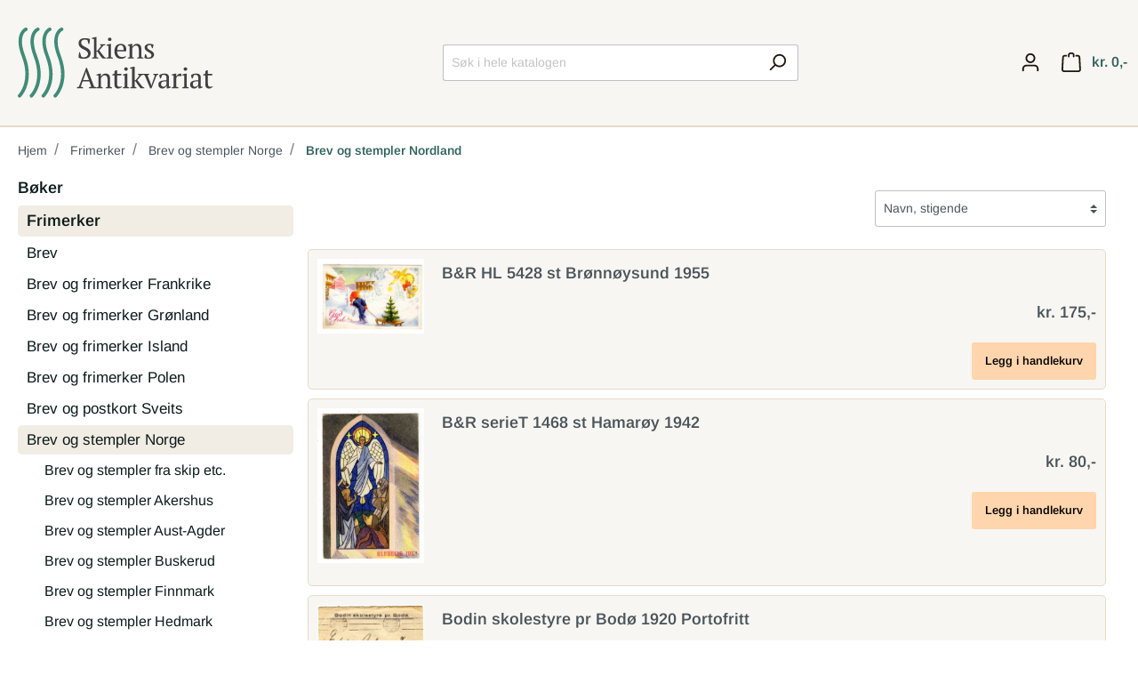

--- FILE ---
content_type: text/html; charset=UTF-8
request_url: https://skiensantikvariat.no/Frimerker/Brev-og-stempler-Norge/Brev-og-stempler-Nordland/
body_size: 22584
content:

<!DOCTYPE html>

<html lang="no"
      itemscope="itemscope"
      itemtype="https://schema.org/WebPage">

    
<head>
				<meta charset="utf-8">
	
			<meta name="viewport" content="width=device-width, initial-scale=1, shrink-to-fit=no">
	
		<meta name="author" content=""/>
	<meta name="robots" content="index,follow"/>
	<meta name="revisit-after" content="15 days"/>
	
        <meta name="keywords"
	content="Brev-og-stempler-Nordland-1080"/>
     
       		<meta name="description"
		content=""/>	



												
					<link rel="shortcut icon" href="https://skiensantikvariat.no/media/22/f8/a3/1671109675/favicon.png">
		
							
							
									<link rel="canonical" href="https://skiensantikvariat.no/Frimerker/Brev-og-stempler-Norge/Brev-og-stempler-Nordland/"/>
					
					<title itemprop="name">Brev og stempler Nordland</title>
		
																		<link rel="stylesheet" href="https://skiensantikvariat.no/theme/49090e19c473c4cbcf4e28d23c6eb72c/css/all.css?1754048511845603">
									
					    <script>
        window.features = {"V6_5_0_0":false,"v6.5.0.0":false,"PERFORMANCE_TWEAKS":false,"performance.tweaks":false,"FEATURE_NEXT_1797":false,"feature.next.1797":false,"FEATURE_NEXT_16710":false,"feature.next.16710":false,"FEATURE_NEXT_13810":false,"feature.next.13810":false,"FEATURE_NEXT_13250":false,"feature.next.13250":false,"FEATURE_NEXT_17276":false,"feature.next.17276":false,"FEATURE_NEXT_16151":true,"feature.next.16151":true,"FEATURE_NEXT_16155":false,"feature.next.16155":false,"FEATURE_NEXT_19501":false,"feature.next.19501":false,"FEATURE_NEXT_15053":false,"feature.next.15053":false,"FEATURE_NEXT_18215":false,"feature.next.18215":false,"FEATURE_NEXT_15815":false,"feature.next.15815":false,"FEATURE_NEXT_14699":false,"feature.next.14699":false,"FEATURE_NEXT_15707":false,"feature.next.15707":false,"FEATURE_NEXT_14360":false,"feature.next.14360":false,"FEATURE_NEXT_15172":false,"feature.next.15172":false,"FEATURE_NEXT_14001":false,"feature.next.14001":false,"FEATURE_NEXT_7739":false,"feature.next.7739":false,"FEATURE_NEXT_16200":false,"feature.next.16200":false,"FEATURE_NEXT_13410":false,"feature.next.13410":false,"FEATURE_NEXT_15917":false,"feature.next.15917":false,"FEATURE_NEXT_15957":false,"feature.next.15957":false,"FEATURE_NEXT_13601":false,"feature.next.13601":false,"FEATURE_NEXT_16992":false,"feature.next.16992":false,"FEATURE_NEXT_7530":false,"feature.next.7530":false,"FEATURE_NEXT_16824":false,"feature.next.16824":false,"FEATURE_NEXT_16271":false,"feature.next.16271":false,"FEATURE_NEXT_15381":false,"feature.next.15381":false,"FEATURE_NEXT_17275":false,"feature.next.17275":false,"FEATURE_NEXT_17016":false,"feature.next.17016":false,"FEATURE_NEXT_16236":false,"feature.next.16236":false,"FEATURE_NEXT_16640":false,"feature.next.16640":false,"FEATURE_NEXT_17858":false,"feature.next.17858":false,"FEATURE_NEXT_6758":false,"feature.next.6758":false,"FEATURE_NEXT_19048":false,"feature.next.19048":false,"FEATURE_NEXT_19822":false,"feature.next.19822":false,"FEATURE_NEXT_18129":false,"feature.next.18129":false,"FEATURE_NEXT_19163":false,"feature.next.19163":false,"FEATURE_NEXT_18187":false,"feature.next.18187":false,"FEATURE_NEXT_17978":false,"feature.next.17978":false,"FEATURE_NEXT_11634":false,"feature.next.11634":false,"FEATURE_NEXT_21547":false,"feature.next.21547":false,"FEATURE_NEXT_22900":false,"feature.next.22900":false};
    </script>
		
							                		
					        
    		
		
									<script>
					window.useDefaultCookieConsent = true;
				</script>
					
				<!-- Matomo -->
		<script>
			var _paq = window._paq = window._paq || [];
/* tracker methods like "setCustomDimension" should be called before "trackPageView" */
_paq.push(['trackPageView']);
_paq.push(['enableLinkTracking']);
(function () {
var u = "https://stats.openconcept.no/";
_paq.push([
'setTrackerUrl',
u + 'matomo.php'
]);
_paq.push(['setSiteId', '4']);
var d = document,
g = d.createElement('script'),
s = d.getElementsByTagName('script')[0];
g.async = true;
g.src = u + 'matomo.js';
s.parentNode.insertBefore(g, s);
})();
		</script>
		<!-- End Matomo Code -->
	</head>

    <body class="is-ctl-navigation is-act-index">

                        <noscript class="noscript-main">
                
    <div role="alert"
         class="alert alert-info alert-has-icon">
                                                        <span class="icon icon-info">
                        <svg xmlns="http://www.w3.org/2000/svg" xmlns:xlink="http://www.w3.org/1999/xlink" width="24" height="24" viewBox="0 0 24 24"><defs><path d="M12 7c.5523 0 1 .4477 1 1s-.4477 1-1 1-1-.4477-1-1 .4477-1 1-1zm1 9c0 .5523-.4477 1-1 1s-1-.4477-1-1v-5c0-.5523.4477-1 1-1s1 .4477 1 1v5zm11-4c0 6.6274-5.3726 12-12 12S0 18.6274 0 12 5.3726 0 12 0s12 5.3726 12 12zM12 2C6.4772 2 2 6.4772 2 12s4.4772 10 10 10 10-4.4772 10-10S17.5228 2 12 2z" id="icons-default-info" /></defs><use xlink:href="#icons-default-info" fill="#758CA3" fill-rule="evenodd" /></svg>
        </span>                                    
                    <div class="alert-content-container">
                                                    
                                    <div class="alert-content">
                                                    To be able to use the full range of Shopware 6, we recommend activating Javascript in your browser.
                                            </div>
                
                                                                </div>
            </div>
            </noscript>
        
                    <header class="header-main">
                                    <div class="container">
                        
            <div class="row align-items-center header-row">
                            <div class="col-12 col-lg-auto">
                        <div class="header-logo-main">
                    <a class="header-logo-main-link"
               href="/"
               title="Go to homepage">
                                 <svg viewBox="0 0 344 123" xmlns="http://www.w3.org/2000/svg" xml:space="preserve" fill-rule="evenodd" clip-rule="evenodd" stroke-linejoin="round" stroke-miterlimit="2">
  <path d="M14.291 6.44c.197-.045.39-.111.58-.198 2.18-1.007 2.492-2.488 2.53-2.713.196-1.14-.176-2.023-.906-2.708a2.94 2.94 0 0 0-1.556-.775c-.252-.044-1.19-.143-2.46.492-3.467 1.738-19.713 13.32-5.32 50.386C24.048 94.414.908 117.358.908 117.358a3 3 0 0 0 4.186 4.297s26.21-25.125 7.659-72.902C1.555 19.916 10.483 9.145 14.29 6.44Z" fill="#3F8C78"/>
  <path d="M35.222 6.44c.197-.045.39-.111.58-.198 2.18-1.007 2.492-2.488 2.53-2.713.196-1.14-.176-2.023-.906-2.708A2.94 2.94 0 0 0 35.87.046c-.252-.044-1.19-.143-2.46.492-3.467 1.738-19.713 13.32-5.32 50.386 16.889 43.49-6.251 66.434-6.251 66.434a3 3 0 0 0 4.186 4.297s26.21-25.125 7.659-72.902C22.486 19.916 31.414 9.145 35.222 6.44Z" fill="#3F8C78"/>
  <path d="M56.153 6.44c.197-.045.39-.111.58-.198 2.18-1.007 2.492-2.488 2.53-2.713.196-1.14-.176-2.023-.906-2.708A2.94 2.94 0 0 0 56.8.046c-.252-.044-1.19-.143-2.46.492-3.467 1.738-19.713 13.32-5.32 50.386 16.889 43.49-6.251 66.434-6.251 66.434a3 3 0 0 0 4.186 4.297s26.21-25.125 7.659-72.902C43.417 19.916 52.345 9.145 56.153 6.44Z" fill="#3F8C78"/>
  <path d="M77.084 6.44c.197-.045.39-.111.58-.198 2.18-1.007 2.492-2.488 2.53-2.713.196-1.14-.176-2.023-.906-2.708a2.94 2.94 0 0 0-1.556-.775c-.252-.044-1.19-.143-2.46.492-3.467 1.738-19.713 13.32-5.32 50.386 16.889 43.49-6.251 66.434-6.251 66.434a3 3 0 0 0 4.186 4.297s26.21-25.125 7.659-72.902C64.348 19.916 73.276 9.145 77.084 6.44Z" fill="#3F8C78"/>
  <g fill="#404040" fill-rule="nonzero">
    <path d="M111.436 50.646c.4.4.916.741 1.549 1.024.633.284 1.583.425 2.849.425 1.066 0 2.065-.141 2.998-.425.933-.283 1.741-.7 2.424-1.25a6.091 6.091 0 0 0 1.624-1.998c.4-.783.6-1.674.6-2.674 0-1.332-.408-2.449-1.225-3.348-.816-.9-1.832-1.7-3.048-2.4a51.54 51.54 0 0 0-3.973-2.048 22.029 22.029 0 0 1-3.973-2.374 12.507 12.507 0 0 1-3.049-3.298c-.816-1.283-1.224-2.89-1.224-4.823 0-1.4.25-2.649.75-3.748a7.818 7.818 0 0 1 2.123-2.8c.917-.766 2.008-1.357 3.274-1.773 1.266-.417 2.682-.625 4.248-.625 2.032 0 3.89.158 5.572.475 1.683.317 3.007.708 3.974 1.174 0 .566-.042 1.225-.126 1.975a76.863 76.863 0 0 1-.674 4.648 36.93 36.93 0 0 1-.4 1.973h-1.3l-1.998-6.847c-.606-.266-1.371-.466-2.295-.599-.925-.134-1.908-.2-2.95-.2-1.716 0-3.094.475-4.137 1.424-1.042.95-1.563 2.274-1.563 3.973 0 1.366.41 2.516 1.231 3.449.822.933 1.852 1.765 3.093 2.498a52.151 52.151 0 0 0 3.997 2.124 25.76 25.76 0 0 1 3.996 2.374 12.49 12.49 0 0 1 3.093 3.2c.821 1.232 1.232 2.764 1.232 4.597 0 1.5-.275 2.865-.825 4.098a8.656 8.656 0 0 1-2.374 3.148c-1.033.866-2.299 1.533-3.798 2-1.5.466-3.198.699-5.098.699-2.099 0-3.98-.25-5.647-.75-1.666-.5-2.848-1.033-3.548-1.599.033-.566.092-1.25.175-2.049a86.845 86.845 0 0 1 .675-4.948c.133-.8.266-1.482.4-2.049h1.298l2.05 7.347ZM144.52 29.106h9.646v1.3c-.633.266-1.258.5-1.875.7-.616.2-1.258.366-1.924.499-.5.666-1.074 1.382-1.724 2.149-.65.766-1.308 1.532-1.974 2.299a94.204 94.204 0 0 1-1.924 2.149 59.5 59.5 0 0 1-1.574 1.649c.5.666 1.107 1.474 1.824 2.424.716.95 1.49 1.957 2.324 3.023.833 1.067 1.69 2.15 2.573 3.249a75.15 75.15 0 0 0 2.624 3.099l2.799 1.199v1.25h-6.197l-1.35-1.2c-1.766-2.199-3.231-4.156-4.398-5.872a238.308 238.308 0 0 1-3.198-4.823l-1.65-.5v9.946c1.1.2 2.183.6 3.25 1.199v1.25h-11.045v-1.25a16.43 16.43 0 0 1 3.298-1.2V20.01l-3.798-.4v-1.299c.933-.433 2.049-.783 3.348-1.05 1.3-.266 2.532-.516 3.698-.75h1.25v23.89h1.3c.532-.6 1.115-1.266 1.748-2a91.59 91.59 0 0 0 1.9-2.273c.633-.783 1.249-1.558 1.849-2.324.6-.767 1.15-1.5 1.649-2.2-.833-.232-1.65-.632-2.449-1.198v-1.3ZM167.26 54.094h-11.096v-1.25c.5-.266 1.016-.49 1.55-.674a24.768 24.768 0 0 1 1.75-.524V32.005l-3.3-.4v-1.3c.967-.4 2.016-.749 3.15-1.05 1.132-.299 2.264-.549 3.397-.749h1.25v23.14c.666.166 1.266.34 1.799.524a8.711 8.711 0 0 1 1.5.675v1.25Zm-8.746-33.484c0-.9.291-1.616.874-2.149.583-.533 1.358-.8 2.324-.8.966 0 1.732.267 2.299.8.566.533.85 1.25.85 2.15 0 .899-.284 1.607-.85 2.123-.567.517-1.333.774-2.299.774s-1.74-.257-2.324-.774c-.583-.516-.874-1.224-.874-2.124ZM190.249 50.596c-.267.566-.683 1.1-1.25 1.6-.566.499-1.216.932-1.95 1.298a11.65 11.65 0 0 1-2.398.875c-.866.216-1.75.325-2.649.325-1.965 0-3.698-.308-5.197-.924-1.5-.617-2.749-1.5-3.748-2.65-1-1.149-1.758-2.523-2.274-4.122-.517-1.6-.775-3.399-.775-5.398 0-4.265.983-7.513 2.949-9.745 1.965-2.233 4.747-3.349 8.346-3.349 1.166 0 2.315.159 3.448.475a8.08 8.08 0 0 1 3.023 1.574c.884.733 1.6 1.708 2.15 2.924.55 1.216.824 2.724.824 4.523 0 .566-.025 1.141-.075 1.724-.05.583-.142 1.208-.275 1.874h-15.592c0 1.4.174 2.707.525 3.923.35 1.216.874 2.274 1.574 3.174.7.9 1.582 1.607 2.649 2.124 1.066.516 2.315.775 3.748.775 1.166 0 2.349-.167 3.548-.5 1.2-.334 2.099-.767 2.699-1.3l.7.8Zm-9.146-19.89c-1.9 0-3.349.64-4.348 1.924-1 1.282-1.6 3.54-1.8 6.771h10.995c.034-.3.059-.591.075-.875.017-.282.025-.558.025-.824 0-2.132-.4-3.831-1.199-5.097-.8-1.267-2.049-1.9-3.748-1.9ZM220.734 54.094h-10.745v-1.25c.9-.466 1.883-.865 2.949-1.198V39.8c0-2.532-.367-4.531-1.1-5.997-.733-1.466-2.065-2.2-3.998-2.2-.833 0-1.607.15-2.324.45-.716.3-1.35.709-1.899 1.225a8.496 8.496 0 0 0-1.424 1.75c-.4.65-.717 1.324-.95 2.023v14.594c1.033.2 2.032.6 2.999 1.199v1.25h-10.795v-1.25c.833-.433 1.932-.833 3.298-1.2v-19.64l-3.298-.4v-1.3c.866-.366 1.866-.699 2.999-1 1.132-.299 2.315-.565 3.548-.799h1.249v5.598h.05a11.096 11.096 0 0 1 3.024-3.949c1.316-1.099 2.907-1.649 4.773-1.649 1.332 0 2.523.159 3.573.475a5.534 5.534 0 0 1 2.624 1.674c.7.8 1.232 1.874 1.599 3.224.366 1.35.55 3.057.55 5.122v12.645c1.332.233 2.432.632 3.298 1.199v1.25ZM235.127 48.397c0-.933-.291-1.724-.874-2.374-.583-.65-1.325-1.258-2.224-1.824a42.155 42.155 0 0 0-2.874-1.65 18.082 18.082 0 0 1-2.873-1.874 9.753 9.753 0 0 1-2.224-2.473c-.583-.933-.875-2.083-.875-3.449 0-.9.208-1.732.624-2.498a6.346 6.346 0 0 1 1.675-1.975c.7-.55 1.516-.982 2.449-1.299a9.272 9.272 0 0 1 2.998-.475c1.8 0 3.274.1 4.423.3 1.15.2 2.257.483 3.324.85a74.515 74.515 0 0 1-.475 3.223 28.718 28.718 0 0 1-.775 3.324h-1.25l-1.898-5.098c-.4-.166-.85-.275-1.35-.325-.5-.05-1.016-.075-1.55-.075-.598 0-1.123.109-1.573.325-.45.216-.833.492-1.15.825a3.446 3.446 0 0 0-.724 1.15c-.167.432-.25.866-.25 1.299 0 .9.292 1.674.875 2.324.583.65 1.324 1.25 2.224 1.799.899.55 1.857 1.09 2.873 1.624a21.973 21.973 0 0 1 2.873 1.8c.9.665 1.641 1.44 2.224 2.323.583.883.875 1.94.875 3.173 0 1.133-.242 2.15-.725 3.049a6.937 6.937 0 0 1-1.998 2.299c-.85.633-1.833 1.125-2.95 1.474-1.115.35-2.307.525-3.573.525-1.432 0-2.748-.125-3.948-.375-1.2-.25-2.448-.608-3.748-1.074.067-1.2.217-2.357.45-3.474.233-1.116.533-2.19.9-3.223h1.249l2.199 5.447c.366.267.808.417 1.324.45.516.033.991.05 1.425.05 1.465 0 2.648-.4 3.548-1.2.9-.8 1.349-1.765 1.349-2.898ZM115.034 106.094h-11.095v-1.45c1.2-.532 2.399-.932 3.599-1.198l12.644-32.935h1.45l12.643 32.935c.666.133 1.324.283 1.974.45.65.166 1.258.416 1.824.749v1.45h-12.894v-1.45c.667-.267 1.35-.5 2.05-.7.699-.2 1.382-.366 2.048-.5l-3.38-9.145h-11.88l-3.281 9.146c1.4.2 2.832.6 4.298 1.199v1.45Zm-.023-14.393h10.041l-3.927-10.595-.944-4.298h-.1l-1.243 4.398-3.827 10.495ZM165.71 106.094h-10.745v-1.249c.9-.467 1.883-.866 2.949-1.2V91.801c0-2.532-.367-4.531-1.1-5.997-.733-1.466-2.065-2.199-3.998-2.199-.833 0-1.607.15-2.324.45-.716.3-1.35.707-1.9 1.224a8.494 8.494 0 0 0-1.423 1.75c-.4.649-.716 1.324-.95 2.023v14.593c1.033.2 2.032.6 2.999 1.2v1.25h-10.795v-1.25c.833-.433 1.932-.833 3.298-1.2v-19.64l-3.298-.4v-1.3c.866-.366 1.866-.7 2.999-1 1.132-.299 2.315-.565 3.548-.799h1.25v5.598h.049a11.09 11.09 0 0 1 3.024-3.948c1.316-1.1 2.907-1.65 4.773-1.65 1.332 0 2.523.159 3.573.475a5.533 5.533 0 0 1 2.624 1.674c.7.8 1.232 1.875 1.599 3.224.366 1.349.55 3.057.55 5.122v12.644c1.332.234 2.432.633 3.298 1.2v1.25ZM166.11 82.363a12.904 12.904 0 0 1 3.998-1.756v-4.249a7.239 7.239 0 0 1 1.524-.974c.583-.283 1.158-.558 1.724-.825h1.25v6.547h7.496v2.599h-7.496v14.42c0 1.99.316 3.398.95 4.227.632.83 1.582 1.243 2.848 1.243.6 0 1.35-.041 2.249-.124.9-.084 1.666-.242 2.299-.475l.35.75c-.267.3-.642.616-1.125.95a12.76 12.76 0 0 1-1.649.949c-.617.3-1.291.55-2.024.75-.733.199-1.483.299-2.249.299-1.999 0-3.524-.564-4.573-1.692-1.05-1.128-1.574-2.952-1.574-5.473V83.705h-3.998v-1.342ZM195.846 106.094H184.75v-1.249a10.59 10.59 0 0 1 1.55-.675 24.768 24.768 0 0 1 1.749-.525v-19.64l-3.3-.4v-1.3c.967-.4 2.017-.749 3.15-1.05 1.132-.299 2.265-.549 3.398-.749h1.25v23.14c.666.166 1.265.34 1.798.524a8.713 8.713 0 0 1 1.5.675v1.25ZM187.1 72.61c0-.9.292-1.616.875-2.149.583-.533 1.357-.8 2.324-.8.966 0 1.732.267 2.298.8.567.533.85 1.25.85 2.15 0 .899-.283 1.606-.85 2.123-.566.516-1.332.775-2.298.775-.967 0-1.741-.259-2.324-.775-.583-.517-.875-1.224-.875-2.124ZM211.538 81.106h9.646v1.3c-.633.266-1.258.5-1.874.7-.617.199-1.258.366-1.924.5a46.82 46.82 0 0 1-1.724 2.148c-.65.766-1.309 1.533-1.975 2.299a93.058 93.058 0 0 1-1.924 2.149 58.735 58.735 0 0 1-1.574 1.649l1.824 2.424c.716.95 1.491 1.957 2.324 3.024.833 1.066 1.691 2.149 2.574 3.248a75.15 75.15 0 0 0 2.624 3.098l2.798 1.2v1.25h-6.197l-1.35-1.2c-1.765-2.199-3.23-4.156-4.397-5.872a236.202 236.202 0 0 1-3.199-4.823l-1.649-.5v9.945c1.1.2 2.182.6 3.248 1.2v1.25h-11.044v-1.25c1.1-.533 2.2-.933 3.298-1.2V72.01l-3.798-.4v-1.299c.933-.433 2.05-.783 3.348-1.05 1.3-.266 2.533-.516 3.699-.75h1.25v23.89h1.299c.533-.6 1.116-1.266 1.749-2a93.63 93.63 0 0 0 1.9-2.273c.632-.783 1.248-1.558 1.848-2.324.6-.766 1.15-1.5 1.65-2.199-.834-.233-1.65-.633-2.45-1.2v-1.299Z"/>
    <path d="m233.028 106.694-9.745-23.089a14.87 14.87 0 0 1-2.649-1.2v-1.299h10.495v1.25c-.433.233-.874.458-1.324.674-.45.217-.958.409-1.525.575l5.776 15.043.996 3.099h.1l.746-3.15 5.326-14.992a9.023 9.023 0 0 1-1.474-.5c-.45-.2-.875-.433-1.274-.7v-1.299h8.496v1.3c-.334.233-.742.45-1.225.65-.483.199-1.024.383-1.624.55l-8.846 22.488-2.249.6ZM265.763 99.548c0 .732.017 1.365.05 1.898.033.533.066 1.1.1 1.7l3.448.5v1.05c-.833.432-1.758.815-2.774 1.148-1.016.334-1.99.583-2.923.75h-1.25a7.68 7.68 0 0 1-.6-2.524 71.459 71.459 0 0 1-.15-3.023h-.25a6.907 6.907 0 0 1-.774 2.024 6.79 6.79 0 0 1-1.5 1.824 7.608 7.608 0 0 1-2.173 1.3c-.833.332-1.782.499-2.849.499-2.032 0-3.69-.616-4.972-1.849-1.283-1.233-1.925-2.849-1.925-4.848 0-1.532.309-2.79.925-3.773.616-.983 1.525-1.757 2.724-2.324 1.2-.566 2.682-.974 4.448-1.224 1.765-.25 3.815-.442 6.147-.575.133-1.433.175-2.724.125-3.873-.05-1.15-.233-2.132-.55-2.949-.316-.816-.783-1.45-1.4-1.9-.616-.449-1.424-.674-2.423-.674-.467 0-.991.025-1.574.075a5.81 5.81 0 0 0-1.725.425l-2.349 5.997h-1.3c-.332-1-.623-2.032-.874-3.098a19.184 19.184 0 0 1-.474-3.149c1.266-.766 2.673-1.366 4.223-1.8 1.549-.432 3.273-.649 5.172-.649 1.7 0 3.057.242 4.074.725 1.016.483 1.79 1.108 2.323 1.874a6.373 6.373 0 0 1 1.05 2.549c.166.933.25 1.866.25 2.799 0 1.999-.042 3.923-.125 5.772a118.76 118.76 0 0 0-.125 5.323Zm-9.646 4.047c.833 0 1.566-.166 2.2-.5a5.912 5.912 0 0 0 1.598-1.199 7.259 7.259 0 0 0 1.05-1.424c.267-.483.45-.891.55-1.225V94c-1.932 0-3.515.1-4.748.3-1.233.2-2.199.516-2.899.95-.7.433-1.183.974-1.45 1.624-.266.65-.399 1.39-.399 2.224 0 1.432.367 2.54 1.1 3.323.733.783 1.732 1.174 2.998 1.174ZM281.505 84.854c-.366.2-.824.608-1.374 1.225-.55.616-1.041 1.524-1.474 2.723v14.843c.666.067 1.332.192 1.999.375a9.229 9.229 0 0 1 2 .825v1.25H270.86v-1.25a9.158 9.158 0 0 1 1.7-.75 28.867 28.867 0 0 1 1.599-.45v-19.64l-3.299-.4v-1.3a20.827 20.827 0 0 1 3.299-1.124 39.27 39.27 0 0 1 3.249-.675h1.249v5.298h.2c.3-.666.724-1.333 1.274-2a10.825 10.825 0 0 1 1.9-1.799 8.298 8.298 0 0 1 2.348-1.224 6.076 6.076 0 0 1 2.624-.275c.233.433.441.908.624 1.425.184.516.359 1.058.525 1.624v1.3h-6.647ZM300.446 106.094h-11.095v-1.249c.5-.267 1.017-.492 1.55-.675a24.874 24.874 0 0 1 1.75-.525v-19.64l-3.3-.4v-1.3c.967-.4 2.016-.749 3.15-1.05 1.132-.299 2.265-.549 3.397-.749h1.25v23.14c.666.166 1.266.34 1.799.524a8.713 8.713 0 0 1 1.5.675v1.25Zm-8.745-33.484c0-.9.291-1.616.874-2.149.583-.533 1.358-.8 2.324-.8.966 0 1.732.267 2.299.8.566.533.85 1.25.85 2.15 0 .899-.284 1.606-.85 2.123-.567.516-1.333.775-2.299.775s-1.74-.259-2.324-.775c-.583-.517-.874-1.224-.874-2.124ZM321.636 99.548c0 .732.017 1.365.05 1.898.034.533.067 1.1.1 1.7l3.449.5v1.05a18.56 18.56 0 0 1-2.774 1.148c-1.016.334-1.99.583-2.923.75h-1.25a7.68 7.68 0 0 1-.6-2.524 71.459 71.459 0 0 1-.15-3.023h-.25a6.925 6.925 0 0 1-.774 2.024 6.789 6.789 0 0 1-1.5 1.824 7.623 7.623 0 0 1-2.173 1.3c-.833.332-1.783.499-2.849.499-2.032 0-3.69-.616-4.973-1.849s-1.924-2.849-1.924-4.848c0-1.532.308-2.79.925-3.773.616-.983 1.524-1.757 2.724-2.324 1.199-.566 2.681-.974 4.447-1.224s3.815-.442 6.148-.575c.133-1.433.174-2.724.124-3.873-.05-1.15-.233-2.132-.55-2.949-.316-.816-.782-1.45-1.399-1.9-.616-.449-1.424-.674-2.424-.674-.466 0-.99.025-1.574.075a5.803 5.803 0 0 0-1.724.425l-2.35 5.997h-1.298a35.06 35.06 0 0 1-.875-3.098 19.186 19.186 0 0 1-.475-3.149c1.266-.766 2.674-1.366 4.224-1.8 1.549-.432 3.273-.649 5.172-.649 1.7 0 3.057.242 4.073.725 1.016.483 1.79 1.108 2.324 1.874a6.373 6.373 0 0 1 1.05 2.549c.166.933.25 1.866.25 2.799 0 1.999-.042 3.923-.126 5.772a118.76 118.76 0 0 0-.125 5.323Zm-9.645 4.047c.833 0 1.566-.166 2.199-.5a5.907 5.907 0 0 0 1.6-1.199 7.277 7.277 0 0 0 1.049-1.424c.266-.483.45-.891.55-1.225V94c-1.933 0-3.516.1-4.749.3-1.232.2-2.199.516-2.898.95-.7.433-1.183.974-1.45 1.624-.266.65-.4 1.39-.4 2.224 0 1.432.367 2.54 1.1 3.323.733.783 1.733 1.174 2.999 1.174ZM325.934 82.363a12.904 12.904 0 0 1 3.998-1.756v-4.249a7.239 7.239 0 0 1 1.525-.974 149.31 149.31 0 0 1 1.724-.825h1.25v6.547h7.496v2.599h-7.497v14.42c0 1.99.317 3.398.95 4.227.633.83 1.582 1.243 2.848 1.243.6 0 1.35-.041 2.25-.124.9-.084 1.665-.242 2.298-.475l.35.75c-.266.3-.641.616-1.124.95-.484.332-1.033.648-1.65.949-.616.3-1.29.55-2.024.75-.733.199-1.482.299-2.249.299-1.998 0-3.523-.564-4.572-1.692-1.05-1.128-1.575-2.952-1.575-5.473V83.705h-3.998v-1.342Z"/>
  </g>
</svg>
                            </a>
            </div>
                </div>
            
                            <div class="col-12 mx-0 order-2 col-sm order-sm-1 header-search-col">
                    <div class="row">
                        <div class="col-sm-auto d-none d-sm-block d-lg-none">
                                                            <div class="nav-main-toggle">
                                                                            <button class="btn nav-main-toggle-btn header-actions-btn"
                                                type="button"
                                                data-offcanvas-menu="true"
                                                aria-label="Menu">
                                                                                            <span class="icon icon-stack">
                        <svg xmlns="http://www.w3.org/2000/svg" xmlns:xlink="http://www.w3.org/1999/xlink" width="24" height="24" viewBox="0 0 24 24"><defs><path d="M3 13c-.5523 0-1-.4477-1-1s.4477-1 1-1h18c.5523 0 1 .4477 1 1s-.4477 1-1 1H3zm0-7c-.5523 0-1-.4477-1-1s.4477-1 1-1h18c.5523 0 1 .4477 1 1s-.4477 1-1 1H3zm0 14c-.5523 0-1-.4477-1-1s.4477-1 1-1h18c.5523 0 1 .4477 1 1s-.4477 1-1 1H3z" id="icons-default-stack" /></defs><use xlink:href="#icons-default-stack" fill="#758CA3" fill-rule="evenodd" /></svg>
        </span>                                                                                    </button>
                                                                    </div>
                                                    </div>
                        <div class="col">
                            
    <div class="collapse"
         id="searchCollapse">
        <div class="header-search">
            <form action="/search"
                  method="get"
                  data-search-form="true"
                  data-search-widget-options='{&quot;searchWidgetMinChars&quot;:4}'
                  data-url="/suggest?search="
                  class="header-search-form">
                                    <div class="input-group">
                                                    <input type="search"
                                   name="search"
                                   class="form-control header-search-input"
                                   autocomplete="off"
                                   autocapitalize="off"
                                   placeholder="Søk i hele katalogen"
                                   aria-label="Søk i hele katalogen"
                                   value=""
                            >
                        
                                                                                                                <div class="input-group-append">
                                    <button type="submit"
                                            class="btn header-search-btn"
                                            aria-label="Search">
                                        <span class="header-search-icon">
                                            <span class="icon icon-search">
                        <svg xmlns="http://www.w3.org/2000/svg" xmlns:xlink="http://www.w3.org/1999/xlink" width="24" height="24" viewBox="0 0 24 24"><defs><path d="M10.0944 16.3199 4.707 21.707c-.3905.3905-1.0237.3905-1.4142 0-.3905-.3905-.3905-1.0237 0-1.4142L8.68 14.9056C7.6271 13.551 7 11.8487 7 10c0-4.4183 3.5817-8 8-8s8 3.5817 8 8-3.5817 8-8 8c-1.8487 0-3.551-.627-4.9056-1.6801zM15 16c3.3137 0 6-2.6863 6-6s-2.6863-6-6-6-6 2.6863-6 6 2.6863 6 6 6z" id="icons-default-search" /></defs><use xlink:href="#icons-default-search" fill="#758CA3" fill-rule="evenodd" /></svg>
        </span>                                        </span>
                                    </button>
                                </div>
                                                                        </div>
                            </form>
        </div>
    </div>
                        </div>
                    </div>
                </div>
            
                            <div class="col-12 mx-0 px-0 order-1 col-sm-auto order-sm-2 header-actions-col">
                    <div class="row no-gutters">
                                                    <div class="col d-sm-none">
                                <div class="menu-button">
                                                                            <button class="btn nav-main-toggle-btn header-actions-btn"
                                                type="button"
                                                data-offcanvas-menu="true"
                                                aria-label="Menu">
                                                                                            <span class="icon icon-stack">
                        <svg xmlns="http://www.w3.org/2000/svg" xmlns:xlink="http://www.w3.org/1999/xlink" width="24" height="24" viewBox="0 0 24 24"><defs><path d="M3 13c-.5523 0-1-.4477-1-1s.4477-1 1-1h18c.5523 0 1 .4477 1 1s-.4477 1-1 1H3zm0-7c-.5523 0-1-.4477-1-1s.4477-1 1-1h18c.5523 0 1 .4477 1 1s-.4477 1-1 1H3zm0 14c-.5523 0-1-.4477-1-1s.4477-1 1-1h18c.5523 0 1 .4477 1 1s-.4477 1-1 1H3z" id="icons-default-stack" /></defs><use xlink:href="#icons-default-stack" fill="#758CA3" fill-rule="evenodd" /></svg>
        </span>                                                                                    </button>
                                                                    </div>
                            </div>
                        
                                                    <div class="col-auto d-sm-none">
                                <div class="search-toggle">
                                    <button class="btn header-actions-btn search-toggle-btn js-search-toggle-btn collapsed"
                                            type="button"
                                            data-toggle="collapse"
                                            data-target="#searchCollapse"
                                            aria-expanded="false"
                                            aria-controls="searchCollapse"
                                            aria-label="Search">
                                        <span class="icon icon-search">
                        <svg xmlns="http://www.w3.org/2000/svg" xmlns:xlink="http://www.w3.org/1999/xlink" width="24" height="24" viewBox="0 0 24 24"><defs><path d="M10.0944 16.3199 4.707 21.707c-.3905.3905-1.0237.3905-1.4142 0-.3905-.3905-.3905-1.0237 0-1.4142L8.68 14.9056C7.6271 13.551 7 11.8487 7 10c0-4.4183 3.5817-8 8-8s8 3.5817 8 8-3.5817 8-8 8c-1.8487 0-3.551-.627-4.9056-1.6801zM15 16c3.3137 0 6-2.6863 6-6s-2.6863-6-6-6-6 2.6863-6 6 2.6863 6 6 6z" id="icons-default-search" /></defs><use xlink:href="#icons-default-search" fill="#758CA3" fill-rule="evenodd" /></svg>
        </span>                                    </button>
                                </div>
                            </div>
                        
                        
                                                    <div class="col-auto">
                                <div class="account-menu">
                                        <div class="dropdown">
                    <button class="btn account-menu-btn header-actions-btn"
                    type="button"
                    id="accountWidget"
                    data-offcanvas-account-menu="true"
                    data-toggle="dropdown"
                    aria-haspopup="true"
                    aria-expanded="false"
                    aria-label="My account"
                    title="My account">
                <span class="icon icon-avatar">
                        <svg xmlns="http://www.w3.org/2000/svg" xmlns:xlink="http://www.w3.org/1999/xlink" width="24" height="24" viewBox="0 0 24 24"><defs><path d="M12 3C9.7909 3 8 4.7909 8 7c0 2.2091 1.7909 4 4 4 2.2091 0 4-1.7909 4-4 0-2.2091-1.7909-4-4-4zm0-2c3.3137 0 6 2.6863 6 6s-2.6863 6-6 6-6-2.6863-6-6 2.6863-6 6-6zM4 22.099c0 .5523-.4477 1-1 1s-1-.4477-1-1V20c0-2.7614 2.2386-5 5-5h10.0007c2.7614 0 5 2.2386 5 5v2.099c0 .5523-.4477 1-1 1s-1-.4477-1-1V20c0-1.6569-1.3431-3-3-3H7c-1.6569 0-3 1.3431-3 3v2.099z" id="icons-default-avatar" /></defs><use xlink:href="#icons-default-avatar" fill="#758CA3" fill-rule="evenodd" /></svg>
        </span>            </button>
        
                    <div class="dropdown-menu dropdown-menu-right account-menu-dropdown js-account-menu-dropdown"
                 aria-labelledby="accountWidget">
                

        
                                                        <button class="btn btn-light offcanvas-close js-offcanvas-close btn-block sticky-top">
                                                    <span class="icon icon-x icon-sm">
                        <svg xmlns="http://www.w3.org/2000/svg" xmlns:xlink="http://www.w3.org/1999/xlink" width="24" height="24" viewBox="0 0 24 24"><defs><path d="m10.5858 12-7.293-7.2929c-.3904-.3905-.3904-1.0237 0-1.4142.3906-.3905 1.0238-.3905 1.4143 0L12 10.5858l7.2929-7.293c.3905-.3904 1.0237-.3904 1.4142 0 .3905.3906.3905 1.0238 0 1.4143L13.4142 12l7.293 7.2929c.3904.3905.3904 1.0237 0 1.4142-.3906.3905-1.0238.3905-1.4143 0L12 13.4142l-7.2929 7.293c-.3905.3904-1.0237.3904-1.4142 0-.3905-.3906-.3905-1.0238 0-1.4143L10.5858 12z" id="icons-default-x" /></defs><use xlink:href="#icons-default-x" fill="#758CA3" fill-rule="evenodd" /></svg>
        </span>                        
                                                    Lukk menyen
                                            </button>
                
    
                    <div class="offcanvas-content-container">
                <div class="account-menu">
                                    <div class="dropdown-header account-menu-header">
                  Min konto
                </div>
                    
                                    <div class="account-menu-login">
                    <a href="/account/login"
                       title="Login"
                       class="btn btn-primary account-menu-login-button">
                       Logg inn
                    </a>

                    <div class="account-menu-register">
                    <a href="/account/login"
                                                            title="sign up">Registrer deg</a>
                    </div>
                </div>
                    
                    <div class="account-menu-links">
                    <div class="header-account-menu">
        <div class="card account-menu-inner">
                                        
                                                <div class="list-group list-group-flush account-aside-list-group">
                                                                                    <a href="/account"
                                   title="Oversikt"
                                   class="list-group-item list-group-item-action account-aside-item">
                                   Oversikt
                                </a>
                            
                                                            <a href="/account/profile"
                                   title="Din profil"
                                   class="list-group-item list-group-item-action account-aside-item">
                                  Din profil
                                </a>
                            
                                                            <a href="/account/address"
                                   title="Adresser"
                                   class="list-group-item list-group-item-action account-aside-item">
                               Adresser
                                </a>
                            
                                                            <a href="/account/payment"
                                   title="Betalingsmåter"
                                   class="list-group-item list-group-item-action account-aside-item">
                                 Betalingsmåter
                                </a>
                            
                                                            <a href="/account/order"
                                   title="Bestillinger"
                                   class="list-group-item list-group-item-action account-aside-item">
                                 Bestillinger
                                </a>
                                                                        </div>
                            
                                                </div>
    </div>
            </div>
            </div>
        </div>
                </div>
            </div>
                                </div>
                            </div>
                        
                                                    <div class="col-auto">
                                <div class="header-cart"
                                     data-offcanvas-cart="true">
                                    <a class="btn header-cart-btn header-actions-btn"
                                       href="/checkout/cart"
                                       data-cart-widget="true"
                                       title="Handlekurv"
                                       aria-label="Handlekurv">
                                            <span class="header-cart-icon">
        <span class="icon icon-bag">
                        <svg xmlns="http://www.w3.org/2000/svg" xmlns:xlink="http://www.w3.org/1999/xlink" width="24" height="24" viewBox="0 0 24 24"><defs><path d="M5.892 3c.5523 0 1 .4477 1 1s-.4477 1-1 1H3.7895a1 1 0 0 0-.9986.9475l-.7895 15c-.029.5515.3946 1.0221.9987 1.0525h17.8102c.5523 0 1-.4477.9986-1.0525l-.7895-15A1 1 0 0 0 20.0208 5H17.892c-.5523 0-1-.4477-1-1s.4477-1 1-1h2.1288c1.5956 0 2.912 1.249 2.9959 2.8423l.7894 15c.0035.0788.0035.0788.0042.1577 0 1.6569-1.3432 3-3 3H3c-.079-.0007-.079-.0007-.1577-.0041-1.6546-.0871-2.9253-1.499-2.8382-3.1536l.7895-15C.8775 4.249 2.1939 3 3.7895 3H5.892zm4 2c0 .5523-.4477 1-1 1s-1-.4477-1-1V3c0-1.6569 1.3432-3 3-3h2c1.6569 0 3 1.3431 3 3v2c0 .5523-.4477 1-1 1s-1-.4477-1-1V3c0-.5523-.4477-1-1-1h-2c-.5523 0-1 .4477-1 1v2z" id="icons-default-bag" /></defs><use xlink:href="#icons-default-bag" fill="#758CA3" fill-rule="evenodd" /></svg>
        </span>    </span>
        <span class="header-cart-total">
        kr. ,-
    </span>
                                    </a>
                                </div>
                            </div>
                                            </div>
                </div>
                    </div>
                        </div>
                            </header>
        


                                    <div class="d-none js-navigation-offcanvas-initial-content">
                                            

        
                                                        <button class="btn btn-light offcanvas-close js-offcanvas-close btn-block sticky-top">
                                                    <span class="icon icon-x icon-sm">
                        <svg xmlns="http://www.w3.org/2000/svg" xmlns:xlink="http://www.w3.org/1999/xlink" width="24" height="24" viewBox="0 0 24 24"><defs><path d="m10.5858 12-7.293-7.2929c-.3904-.3905-.3904-1.0237 0-1.4142.3906-.3905 1.0238-.3905 1.4143 0L12 10.5858l7.2929-7.293c.3905-.3904 1.0237-.3904 1.4142 0 .3905.3906.3905 1.0238 0 1.4143L13.4142 12l7.293 7.2929c.3904.3905.3904 1.0237 0 1.4142-.3906.3905-1.0238.3905-1.4143 0L12 13.4142l-7.2929 7.293c-.3905.3904-1.0237.3904-1.4142 0-.3905-.3906-.3905-1.0238 0-1.4143L10.5858 12z" id="icons-default-x" /></defs><use xlink:href="#icons-default-x" fill="#758CA3" fill-rule="evenodd" /></svg>
        </span>                        
                                                    Lukk menyen
                                            </button>
                
    
                    <div class="offcanvas-content-container">
                        <nav class="nav navigation-offcanvas-actions">
                                
                
                                
                        </nav>
    
    
    <div class="navigation-offcanvas-container js-navigation-offcanvas">
        <div class="navigation-offcanvas-overlay-content js-navigation-offcanvas-overlay-content">
                                <a class="nav-item nav-link is-home-link navigation-offcanvas-link js-navigation-offcanvas-link"
       href="/widgets/menu/offcanvas"
       itemprop="url"
       title="Show all categories">
                    <span class="navigation-offcanvas-link-icon js-navigation-offcanvas-loading-icon">
                <span class="icon icon-stack">
                        <svg xmlns="http://www.w3.org/2000/svg" xmlns:xlink="http://www.w3.org/1999/xlink" width="24" height="24" viewBox="0 0 24 24"><defs><path d="M3 13c-.5523 0-1-.4477-1-1s.4477-1 1-1h18c.5523 0 1 .4477 1 1s-.4477 1-1 1H3zm0-7c-.5523 0-1-.4477-1-1s.4477-1 1-1h18c.5523 0 1 .4477 1 1s-.4477 1-1 1H3zm0 14c-.5523 0-1-.4477-1-1s.4477-1 1-1h18c.5523 0 1 .4477 1 1s-.4477 1-1 1H3z" id="icons-default-stack" /></defs><use xlink:href="#icons-default-stack" fill="#758CA3" fill-rule="evenodd" /></svg>
        </span>            </span>
            <span itemprop="name">
                Vis alle
            </span>
            </a>

                    <a class="nav-item nav-link navigation-offcanvas-headline"
       href="https://skiensantikvariat.no/Frimerker/Brev-og-stempler-Norge/Brev-og-stempler-Nordland/"
              itemprop="url">
                    <span itemprop="name">
                Brev og stempler Nordland
            </span>
            </a>

                    
<a class="nav-item nav-link is-back-link navigation-offcanvas-link js-navigation-offcanvas-link"
   href="/widgets/menu/offcanvas?navigationId=455d8e1e040c47d6b225281b4fcdbcaa"
   itemprop="url"
   title="Back">
            <span class="navigation-offcanvas-link-icon js-navigation-offcanvas-loading-icon">
                            <span class="icon icon-arrow-medium-left icon-sm">
                        <svg xmlns="http://www.w3.org/2000/svg" xmlns:xlink="http://www.w3.org/1999/xlink" width="16" height="16" viewBox="0 0 16 16"><defs><path id="icons-solid-arrow-medium-left" d="M4.7071 5.2929c-.3905-.3905-1.0237-.3905-1.4142 0-.3905.3905-.3905 1.0237 0 1.4142l4 4c.3905.3905 1.0237.3905 1.4142 0l4-4c.3905-.3905.3905-1.0237 0-1.4142-.3905-.3905-1.0237-.3905-1.4142 0L8 8.5858l-3.2929-3.293z" /></defs><use transform="matrix(0 -1 -1 0 16 16)" xlink:href="#icons-solid-arrow-medium-left" fill="#758CA3" fill-rule="evenodd" /></svg>
        </span>                    </span>

        <span itemprop="name">
           Tilbake
        </span>
    </a>
            
            <ul class="list-unstyled navigation-offcanvas-list">
                                    <li class="navigation-offcanvas-list-item">
            <a class="nav-item nav-link navigation-offcanvas-link is-current-category"
           href="https://skiensantikvariat.no/Frimerker/Brev-og-stempler-Norge/Brev-og-stempler-Nordland/"
           itemprop="url"
                      title="Brev og stempler Nordland">
                            <span itemprop="name">
                   Vis alle i Brev og stempler Nordland
                </span>
                    </a>
    </li>
                
                                            </ul>
        </div>
    </div>
        </div>
                                        </div>
                    
                    <main class="content-main">
                                    <div class="flashbags container">
                                            </div>
                
                    <div class="container-main">
                                    
                    					
																												
					<div class="breadcrumbs-container">
				<div class="breadcrumb cms-breadcrumb container">
					<nav aria-label="breadcrumb">
													<ol class="breadcrumb" itemscope itemtype="https://schema.org/BreadcrumbList">
								<li class="breadcrumb-item">
									<a href="/" class="breadcrumb-link">Hjem</a>


																													
																					<li class="breadcrumb-item"  itemprop="itemListElement" itemscope itemtype="https://schema.org/ListItem">
																									<a href="https://skiensantikvariat.no/Frimerker/" class="breadcrumb-link " title="Frimerker"  itemprop="item">
														<link itemprop="url" href="https://skiensantikvariat.no/Frimerker/"/>
														<span class="breadcrumb-title" itemprop="name">Frimerker</span>
													</a>
																								<meta itemprop="position" content="1"/>
											</li>
										
																																							
																					<li class="breadcrumb-item"  itemprop="itemListElement" itemscope itemtype="https://schema.org/ListItem">
																									<a href="https://skiensantikvariat.no/Frimerker/Brev-og-stempler-Norge/" class="breadcrumb-link " title="Brev og stempler Norge"  itemprop="item">
														<link itemprop="url" href="https://skiensantikvariat.no/Frimerker/Brev-og-stempler-Norge/"/>
														<span class="breadcrumb-title" itemprop="name">Brev og stempler Norge</span>
													</a>
																								<meta itemprop="position" content="2"/>
											</li>
										
																																							
																					<li class="breadcrumb-item"  aria-current="page"  itemprop="itemListElement" itemscope itemtype="https://schema.org/ListItem">
																									<a href="https://skiensantikvariat.no/Frimerker/Brev-og-stempler-Norge/Brev-og-stempler-Nordland/" class="breadcrumb-link  is-active" title="Brev og stempler Nordland"  itemprop="item">
														<link itemprop="url" href="https://skiensantikvariat.no/Frimerker/Brev-og-stempler-Norge/Brev-og-stempler-Nordland/"/>
														<span class="breadcrumb-title" itemprop="name">Brev og stempler Nordland</span>
													</a>
																								<meta itemprop="position" content="3"/>
											</li>
										
																											</li>
							</ol>
											</nav>
				</div>
			</div>
			               
            
                                                                                                                                    <div class="cms-page">
                                                <div class="cms-sections">
                                            
            
            
            
                            <section class="cms-section  pos-0 cms-section-sidebar"
                     style="">

                            
    <section class="cms-section-sidebar cms-section-sidebar-mobile-wrap boxed row">

                
                    <div class="cms-section-sidebar-sidebar-content col-lg-4 col-xl-3 px-0">

                                                            
                
                
    
    
    
    
            
                
    <div class="cms-block d-none d-lg-block pos-0 cms-block-category-navigation"
         style="">
                            
                    <div class="cms-block-container"
                 style="padding: 0 0 30px 0;">

                                    <div class="cms-block-container-row row cms-row has--sidebar">
                            
    <div class="col-12" data-cms-element-id="8afb8f21f8134fcf86ff491385b17bf2">
                    <div class="cms-element-category-navigation">
            <div class="category-navigation-box">
        	
				
			
		<ul class="category-navigation level-0">
			

									<li class="category-navigation-entry">

																														<a class="category-navigation-link" href="https://skiensantikvariat.no/Boeker/" >

																																											Bøker
																														</a>
																										</li>
							

									<li class="category-navigation-entry">

																														<a class="category-navigation-link in-path" href="https://skiensantikvariat.no/Frimerker/" >
																					Frimerker
																			</a>
																																																
	
			
		<ul class="category-navigation level-1">
			

									<li class="category-navigation-entry">

																														<a class="category-navigation-link" href="https://skiensantikvariat.no/Frimerker/Brev/" >

																																											Brev
																														</a>
																										</li>
							

									<li class="category-navigation-entry">

																														<a class="category-navigation-link" href="https://skiensantikvariat.no/Frimerker/Brev-og-frimerker-Frankrike/" >

																																											Brev og frimerker Frankrike
																														</a>
																										</li>
							

									<li class="category-navigation-entry">

																														<a class="category-navigation-link" href="https://skiensantikvariat.no/Frimerker/Brev-og-frimerker-Groenland/" >

																																											Brev og frimerker Grønland
																														</a>
																										</li>
							

									<li class="category-navigation-entry">

																														<a class="category-navigation-link" href="https://skiensantikvariat.no/Frimerker/Brev-og-frimerker-Island/" >

																																											Brev og frimerker Island
																														</a>
																										</li>
							

									<li class="category-navigation-entry">

																														<a class="category-navigation-link" href="https://skiensantikvariat.no/Frimerker/Brev-og-frimerker-Polen/" >

																																											Brev og frimerker Polen
																														</a>
																										</li>
							

									<li class="category-navigation-entry">

																														<a class="category-navigation-link" href="https://skiensantikvariat.no/Frimerker/Brev-og-postkort-Sveits/" >

																																											Brev og postkort Sveits
																														</a>
																										</li>
							

									<li class="category-navigation-entry">

																														<a class="category-navigation-link in-path" href="https://skiensantikvariat.no/Frimerker/Brev-og-stempler-Norge/" >
																					Brev og stempler Norge
																			</a>
																																																
	
			
		<ul class="category-navigation level-2">
			

									<li class="category-navigation-entry">

																														<a class="category-navigation-link" href="https://skiensantikvariat.no/Frimerker/Brev-og-stempler-Norge/Brev-og-stempler-fra-skip-etc./" >

																																											Brev  og stempler fra skip etc.
																														</a>
																										</li>
							

									<li class="category-navigation-entry">

																														<a class="category-navigation-link" href="https://skiensantikvariat.no/Frimerker/Brev-og-stempler-Norge/Brev-og-stempler-Akershus/" >

																																											Brev og stempler Akershus
																														</a>
																										</li>
							

									<li class="category-navigation-entry">

																														<a class="category-navigation-link" href="https://skiensantikvariat.no/Frimerker/Brev-og-stempler-Norge/Brev-og-stempler-Aust-Agder/" >

																																											Brev og stempler Aust-Agder
																														</a>
																										</li>
							

									<li class="category-navigation-entry">

																														<a class="category-navigation-link" href="https://skiensantikvariat.no/Frimerker/Brev-og-stempler-Norge/Brev-og-stempler-Buskerud/" >

																																											Brev og stempler Buskerud
																														</a>
																										</li>
							

									<li class="category-navigation-entry">

																														<a class="category-navigation-link" href="https://skiensantikvariat.no/Frimerker/Brev-og-stempler-Norge/Brev-og-stempler-Finnmark/" >

																																											Brev og stempler Finnmark
																														</a>
																										</li>
							

									<li class="category-navigation-entry">

																														<a class="category-navigation-link" href="https://skiensantikvariat.no/Frimerker/Brev-og-stempler-Norge/Brev-og-stempler-Hedmark/" >

																																											Brev og stempler Hedmark
																														</a>
																										</li>
							

									<li class="category-navigation-entry">

																														<a class="category-navigation-link" href="https://skiensantikvariat.no/Frimerker/Brev-og-stempler-Norge/Brev-og-stempler-Hordaland/" >

																																											Brev og stempler Hordaland
																														</a>
																										</li>
							

									<li class="category-navigation-entry">

																														<a class="category-navigation-link" href="https://skiensantikvariat.no/Frimerker/Brev-og-stempler-Norge/Brev-og-stempler-Moere-og-Romsdal/" >

																																											Brev og stempler Møre og Romsdal
																														</a>
																										</li>
							

									<li class="category-navigation-entry">

																														<a class="category-navigation-link" href="https://skiensantikvariat.no/Frimerker/Brev-og-stempler-Norge/Brev-og-stempler-Nord-Troendelag/" >

																																											Brev og stempler Nord-Trøndelag
																														</a>
																										</li>
							

									<li class="category-navigation-entry">

																														<a class="category-navigation-link is-active" href="https://skiensantikvariat.no/Frimerker/Brev-og-stempler-Norge/Brev-og-stempler-Nordland/" >
																					Brev og stempler Nordland
																			</a>
																																																
	
			
		<ul class="category-navigation level-3">
					</ul>
																											</li>
							

									<li class="category-navigation-entry">

																														<a class="category-navigation-link" href="https://skiensantikvariat.no/Frimerker/Brev-og-stempler-Norge/Brev-og-stempler-Oppland/" >

																																											Brev og stempler Oppland
																														</a>
																										</li>
							

									<li class="category-navigation-entry">

																														<a class="category-navigation-link" href="https://skiensantikvariat.no/Frimerker/Brev-og-stempler-Norge/Brev-og-stempler-Oslo/" >

																																											Brev og stempler Oslo
																														</a>
																										</li>
							

									<li class="category-navigation-entry">

																														<a class="category-navigation-link" href="https://skiensantikvariat.no/Frimerker/Brev-og-stempler-Norge/Brev-og-stempler-Rogaland/" >

																																											Brev og stempler Rogaland
																														</a>
																										</li>
							

									<li class="category-navigation-entry">

																														<a class="category-navigation-link" href="https://skiensantikvariat.no/Frimerker/Brev-og-stempler-Norge/Brev-og-stempler-Sogn-og-fjorande/" >

																																											Brev og stempler Sogn og fjorande
																														</a>
																										</li>
							

									<li class="category-navigation-entry">

																														<a class="category-navigation-link" href="https://skiensantikvariat.no/Frimerker/Brev-og-stempler-Norge/Brev-og-stempler-Svalbard/" >

																																											Brev og stempler Svalbard
																														</a>
																										</li>
							

									<li class="category-navigation-entry">

																														<a class="category-navigation-link" href="https://skiensantikvariat.no/Frimerker/Brev-og-stempler-Norge/Brev-og-stempler-Soer-Troendelag/" >

																																											Brev og stempler Sør-Trøndelag
																														</a>
																										</li>
							

									<li class="category-navigation-entry">

																														<a class="category-navigation-link" href="https://skiensantikvariat.no/Frimerker/Brev-og-stempler-Norge/Brev-og-stempler-Telemark/" >

																																											Brev og stempler Telemark
																														</a>
																										</li>
							

									<li class="category-navigation-entry">

																														<a class="category-navigation-link" href="https://skiensantikvariat.no/Frimerker/Brev-og-stempler-Norge/Brev-og-stempler-Troms/" >

																																											Brev og stempler Troms
																														</a>
																										</li>
							

									<li class="category-navigation-entry">

																														<a class="category-navigation-link" href="https://skiensantikvariat.no/Frimerker/Brev-og-stempler-Norge/Brev-og-stempler-Vest-Agder/" >

																																											Brev og stempler Vest-Agder
																														</a>
																										</li>
							

									<li class="category-navigation-entry">

																														<a class="category-navigation-link" href="https://skiensantikvariat.no/Frimerker/Brev-og-stempler-Norge/Brev-og-stempler-Vestfold/" >

																																											Brev og stempler Vestfold
																														</a>
																										</li>
							

									<li class="category-navigation-entry">

																														<a class="category-navigation-link" href="https://skiensantikvariat.no/Frimerker/Brev-og-stempler-Norge/Brev-og-stempler-posten-Norge/" >

																																											Brev og stempler posten Norge
																														</a>
																										</li>
							

									<li class="category-navigation-entry">

																														<a class="category-navigation-link" href="https://skiensantikvariat.no/Frimerker/Brev-og-stempler-Norge/Brev-og-stempler-OEstfold/" >

																																											Brev og stempler Østfold
																														</a>
																										</li>
							

									<li class="category-navigation-entry">

																														<a class="category-navigation-link" href="https://skiensantikvariat.no/Frimerker/Brev-og-stempler-Norge/Brever-og-stempler-Militaere/" >

																																											Brever og stempler Militære
																														</a>
																										</li>
							

									<li class="category-navigation-entry">

																														<a class="category-navigation-link" href="https://skiensantikvariat.no/Frimerker/Brev-og-stempler-Norge/Fireringsnummerstempler/" >

																																											Fireringsnummerstempler
																														</a>
																										</li>
							

									<li class="category-navigation-entry">

																														<a class="category-navigation-link" href="https://skiensantikvariat.no/Frimerker/Brev-og-stempler-Norge/Jerbane/" >

																																											Jerbane
																														</a>
																										</li>
							

									<li class="category-navigation-entry">

																														<a class="category-navigation-link" href="https://skiensantikvariat.no/Frimerker/Brev-og-stempler-Norge/Prefil/" >

																																											Prefil
																														</a>
																										</li>
							

									<li class="category-navigation-entry">

																														<a class="category-navigation-link" href="https://skiensantikvariat.no/Frimerker/Brev-og-stempler-Norge/Skip/" >

																																											Skip
																														</a>
																										</li>
							

									<li class="category-navigation-entry">

																														<a class="category-navigation-link" href="https://skiensantikvariat.no/Frimerker/Brev-og-stempler-Norge/Treringsstempler/" >

																																											Treringsstempler
																														</a>
																										</li>
							

									<li class="category-navigation-entry">

																														<a class="category-navigation-link" href="https://skiensantikvariat.no/Frimerker/Brev-og-stempler-Norge/Trykkfeil-i-stempelet/" >

																																											Trykkfeil i stempelet
																														</a>
																										</li>
							

									<li class="category-navigation-entry">

																														<a class="category-navigation-link" href="https://skiensantikvariat.no/Frimerker/Brev-og-stempler-Norge/flere-stempler/" >

																																											flere stempler
																														</a>
																										</li>
							

									<li class="category-navigation-entry">

																														<a class="category-navigation-link" href="https://skiensantikvariat.no/Frimerker/Brev-og-stempler-Norge/militaerstempler/" >

																																											militærstempler
																														</a>
																										</li>
							

									<li class="category-navigation-entry">

																														<a class="category-navigation-link" href="https://skiensantikvariat.no/Frimerker/Brev-og-stempler-Norge/uspesifisert/" >

																																											uspesifisert
																														</a>
																										</li>
									</ul>
																											</li>
							

									<li class="category-navigation-entry">

																														<a class="category-navigation-link" href="https://skiensantikvariat.no/Frimerker/Brev-og-stempler-Sverige/" >

																																											Brev og stempler Sverige
																														</a>
																										</li>
							

									<li class="category-navigation-entry">

																														<a class="category-navigation-link" href="https://skiensantikvariat.no/Frimerker/Brevkort/" >

																																											Brevkort
																														</a>
																										</li>
							

									<li class="category-navigation-entry">

																														<a class="category-navigation-link" href="https://skiensantikvariat.no/Frimerker/Effekter/" >

																																											Effekter
																														</a>
																										</li>
							

									<li class="category-navigation-entry">

																														<a class="category-navigation-link" href="https://skiensantikvariat.no/Frimerker/Estland/" >

																																											Estland
																														</a>
																										</li>
							

									<li class="category-navigation-entry">

																														<a class="category-navigation-link" href="https://skiensantikvariat.no/Frimerker/FDC-Sverige/" >

																																											FDC Sverige
																														</a>
																										</li>
							

									<li class="category-navigation-entry">

																														<a class="category-navigation-link" href="https://skiensantikvariat.no/Frimerker/FDC-utland/" >

																																											FDC utland
																														</a>
																										</li>
							

									<li class="category-navigation-entry">

																														<a class="category-navigation-link" href="https://skiensantikvariat.no/Frimerker/Finnland/" >

																																											Finnland
																														</a>
																										</li>
							

									<li class="category-navigation-entry">

																														<a class="category-navigation-link" href="https://skiensantikvariat.no/Frimerker/Forente-nasjoner/" >

																																											Forente nasjoner
																														</a>
																										</li>
							

									<li class="category-navigation-entry">

																														<a class="category-navigation-link" href="https://skiensantikvariat.no/Frimerker/Frimerkelitteratur/" >

																																											Frimerkelitteratur
																														</a>
																										</li>
							

									<li class="category-navigation-entry">

																														<a class="category-navigation-link" href="https://skiensantikvariat.no/Frimerker/Frimerker-Afrika/" >

																																											Frimerker Afrika
																														</a>
																										</li>
							

									<li class="category-navigation-entry">

																														<a class="category-navigation-link" href="https://skiensantikvariat.no/Frimerker/Frimerker-Albania/" >

																																											Frimerker Albania
																														</a>
																										</li>
							

									<li class="category-navigation-entry">

																														<a class="category-navigation-link" href="https://skiensantikvariat.no/Frimerker/Frimerker-Antigua/" >

																																											Frimerker Antigua
																														</a>
																										</li>
							

									<li class="category-navigation-entry">

																														<a class="category-navigation-link" href="https://skiensantikvariat.no/Frimerker/Frimerker-Argentina/" >

																																											Frimerker Argentina
																														</a>
																										</li>
							

									<li class="category-navigation-entry">

																														<a class="category-navigation-link" href="https://skiensantikvariat.no/Frimerker/Frimerker-Bahamas/" >

																																											Frimerker Bahamas
																														</a>
																										</li>
							

									<li class="category-navigation-entry">

																														<a class="category-navigation-link" href="https://skiensantikvariat.no/Frimerker/Frimerker-Barbados/" >

																																											Frimerker Barbados
																														</a>
																										</li>
							

									<li class="category-navigation-entry">

																														<a class="category-navigation-link" href="https://skiensantikvariat.no/Frimerker/Frimerker-Belgia/" >

																																											Frimerker Belgia
																														</a>
																										</li>
							

									<li class="category-navigation-entry">

																														<a class="category-navigation-link" href="https://skiensantikvariat.no/Frimerker/Frimerker-Burundi/" >

																																											Frimerker Burundi
																														</a>
																										</li>
							

									<li class="category-navigation-entry">

																														<a class="category-navigation-link" href="https://skiensantikvariat.no/Frimerker/Frimerker-Canada/" >

																																											Frimerker Canada
																														</a>
																										</li>
							

									<li class="category-navigation-entry">

																														<a class="category-navigation-link" href="https://skiensantikvariat.no/Frimerker/Frimerker-Cuba/" >

																																											Frimerker Cuba
																														</a>
																										</li>
							

									<li class="category-navigation-entry">

																														<a class="category-navigation-link" href="https://skiensantikvariat.no/Frimerker/Frimerker-Danmark/" >

																																											Frimerker Danmark
																														</a>
																										</li>
							

									<li class="category-navigation-entry">

																														<a class="category-navigation-link" href="https://skiensantikvariat.no/Frimerker/Frimerker-Egypt/" >

																																											Frimerker Egypt
																														</a>
																										</li>
							

									<li class="category-navigation-entry">

																														<a class="category-navigation-link" href="https://skiensantikvariat.no/Frimerker/Frimerker-El-Salvador/" >

																																											Frimerker El Salvador
																														</a>
																										</li>
							

									<li class="category-navigation-entry">

																														<a class="category-navigation-link" href="https://skiensantikvariat.no/Frimerker/Frimerker-England/" >

																																											Frimerker England
																														</a>
																										</li>
							

									<li class="category-navigation-entry">

																														<a class="category-navigation-link" href="https://skiensantikvariat.no/Frimerker/Frimerker-Frankrike/" >

																																											Frimerker Frankrike
																														</a>
																										</li>
							

									<li class="category-navigation-entry">

																														<a class="category-navigation-link" href="https://skiensantikvariat.no/Frimerker/Frimerker-Faeroeyene/" >

																																											Frimerker Færøyene
																														</a>
																										</li>
							

									<li class="category-navigation-entry">

																														<a class="category-navigation-link" href="https://skiensantikvariat.no/Frimerker/Frimerker-Gabonne/" >

																																											Frimerker Gabonne
																														</a>
																										</li>
							

									<li class="category-navigation-entry">

																														<a class="category-navigation-link" href="https://skiensantikvariat.no/Frimerker/Frimerker-Groenland/" >

																																											Frimerker Grønland
																														</a>
																										</li>
							

									<li class="category-navigation-entry">

																														<a class="category-navigation-link" href="https://skiensantikvariat.no/Frimerker/Frimerker-Guinea/" >

																																											Frimerker Guinea
																														</a>
																										</li>
							

									<li class="category-navigation-entry">

																														<a class="category-navigation-link" href="https://skiensantikvariat.no/Frimerker/Frimerker-Haiti/" >

																																											Frimerker Haiti
																														</a>
																										</li>
							

									<li class="category-navigation-entry">

																														<a class="category-navigation-link" href="https://skiensantikvariat.no/Frimerker/Frimerker-Hellas/" >

																																											Frimerker Hellas
																														</a>
																										</li>
							

									<li class="category-navigation-entry">

																														<a class="category-navigation-link" href="https://skiensantikvariat.no/Frimerker/Frimerker-Hong-Kong/" >

																																											Frimerker Hong Kong
																														</a>
																										</li>
							

									<li class="category-navigation-entry">

																														<a class="category-navigation-link" href="https://skiensantikvariat.no/Frimerker/Frimerker-India/" >

																																											Frimerker India
																														</a>
																										</li>
							

									<li class="category-navigation-entry">

																														<a class="category-navigation-link" href="https://skiensantikvariat.no/Frimerker/Frimerker-Indochina/" >

																																											Frimerker Indochina
																														</a>
																										</li>
							

									<li class="category-navigation-entry">

																														<a class="category-navigation-link" href="https://skiensantikvariat.no/Frimerker/Frimerker-Irland/" >

																																											Frimerker Irland
																														</a>
																										</li>
							

									<li class="category-navigation-entry">

																														<a class="category-navigation-link" href="https://skiensantikvariat.no/Frimerker/Frimerker-Island/" >

																																											Frimerker Island
																														</a>
																										</li>
							

									<li class="category-navigation-entry">

																														<a class="category-navigation-link" href="https://skiensantikvariat.no/Frimerker/Frimerker-Italia/" >

																																											Frimerker Italia
																														</a>
																										</li>
							

									<li class="category-navigation-entry">

																														<a class="category-navigation-link" href="https://skiensantikvariat.no/Frimerker/Frimerker-Japan/" >

																																											Frimerker Japan
																														</a>
																										</li>
							

									<li class="category-navigation-entry">

																														<a class="category-navigation-link" href="https://skiensantikvariat.no/Frimerker/Frimerker-Jugoslavia/" >

																																											Frimerker Jugoslavia
																														</a>
																										</li>
							

									<li class="category-navigation-entry">

																														<a class="category-navigation-link" href="https://skiensantikvariat.no/Frimerker/Frimerker-Kina/" >

																																											Frimerker Kina
																														</a>
																										</li>
							

									<li class="category-navigation-entry">

																														<a class="category-navigation-link" href="https://skiensantikvariat.no/Frimerker/Frimerker-Korea/" >

																																											Frimerker Korea
																														</a>
																										</li>
							

									<li class="category-navigation-entry">

																														<a class="category-navigation-link" href="https://skiensantikvariat.no/Frimerker/Frimerker-Lichtenstein/" >

																																											Frimerker Lichtenstein
																														</a>
																										</li>
							

									<li class="category-navigation-entry">

																														<a class="category-navigation-link" href="https://skiensantikvariat.no/Frimerker/Frimerker-Litauen/" >

																																											Frimerker Litauen
																														</a>
																										</li>
							

									<li class="category-navigation-entry">

																														<a class="category-navigation-link" href="https://skiensantikvariat.no/Frimerker/Frimerker-Luxemburg/" >

																																											Frimerker Luxemburg
																														</a>
																										</li>
							

									<li class="category-navigation-entry">

																														<a class="category-navigation-link" href="https://skiensantikvariat.no/Frimerker/Frimerker-Malaysia/" >

																																											Frimerker Malaysia
																														</a>
																										</li>
							

									<li class="category-navigation-entry">

																														<a class="category-navigation-link" href="https://skiensantikvariat.no/Frimerker/Frimerker-Malta/" >

																																											Frimerker Malta
																														</a>
																										</li>
							

									<li class="category-navigation-entry">

																														<a class="category-navigation-link" href="https://skiensantikvariat.no/Frimerker/Frimerker-Mauritania/" >

																																											Frimerker Mauritania
																														</a>
																										</li>
							

									<li class="category-navigation-entry">

																														<a class="category-navigation-link" href="https://skiensantikvariat.no/Frimerker/Frimerker-Nederland/" >

																																											Frimerker Nederland
																														</a>
																										</li>
							

									<li class="category-navigation-entry">

																														<a class="category-navigation-link" href="https://skiensantikvariat.no/Frimerker/Frimerker-Nepal/" >

																																											Frimerker Nepal
																														</a>
																										</li>
							

									<li class="category-navigation-entry">

																														<a class="category-navigation-link" href="https://skiensantikvariat.no/Frimerker/Frimerker-New-Zealand/" >

																																											Frimerker New Zealand
																														</a>
																										</li>
							

									<li class="category-navigation-entry">

																														<a class="category-navigation-link" href="https://skiensantikvariat.no/Frimerker/Frimerker-Nicaragua/" >

																																											Frimerker Nicaragua
																														</a>
																										</li>
							

									<li class="category-navigation-entry">

																														<a class="category-navigation-link" href="https://skiensantikvariat.no/Frimerker/Frimerker-Norge/" >

																																											Frimerker Norge
																														</a>
																										</li>
							

									<li class="category-navigation-entry">

																														<a class="category-navigation-link" href="https://skiensantikvariat.no/Frimerker/Frimerker-Pakistan/" >

																																											Frimerker Pakistan
																														</a>
																										</li>
							

									<li class="category-navigation-entry">

																														<a class="category-navigation-link" href="https://skiensantikvariat.no/navigation/f14dd266647b441fbefebcc33ae0aaa2" >

																																											Frimerker Pakistan
																														</a>
																										</li>
							

									<li class="category-navigation-entry">

																														<a class="category-navigation-link" href="https://skiensantikvariat.no/Frimerker/Frimerker-Polen/" >

																																											Frimerker Polen
																														</a>
																										</li>
							

									<li class="category-navigation-entry">

																														<a class="category-navigation-link" href="https://skiensantikvariat.no/Frimerker/Frimerker-Portugal/" >

																																											Frimerker Portugal
																														</a>
																										</li>
							

									<li class="category-navigation-entry">

																														<a class="category-navigation-link" href="https://skiensantikvariat.no/Frimerker/Frimerker-Romania/" >

																																											Frimerker Romania
																														</a>
																										</li>
							

									<li class="category-navigation-entry">

																														<a class="category-navigation-link" href="https://skiensantikvariat.no/Frimerker/Frimerker-Russland/" >

																																											Frimerker Russland
																														</a>
																										</li>
							

									<li class="category-navigation-entry">

																														<a class="category-navigation-link" href="https://skiensantikvariat.no/Frimerker/Frimerker-Senegal/" >

																																											Frimerker Senegal
																														</a>
																										</li>
							

									<li class="category-navigation-entry">

																														<a class="category-navigation-link" href="https://skiensantikvariat.no/Frimerker/Frimerker-Serbia/" >

																																											Frimerker Serbia
																														</a>
																										</li>
							

									<li class="category-navigation-entry">

																														<a class="category-navigation-link" href="https://skiensantikvariat.no/Frimerker/Frimerker-Singapore/" >

																																											Frimerker Singapore
																														</a>
																										</li>
							

									<li class="category-navigation-entry">

																														<a class="category-navigation-link" href="https://skiensantikvariat.no/Frimerker/Frimerker-Spania/" >

																																											Frimerker Spania
																														</a>
																										</li>
							

									<li class="category-navigation-entry">

																														<a class="category-navigation-link" href="https://skiensantikvariat.no/Frimerker/Frimerker-Sveits/" >

																																											Frimerker Sveits
																														</a>
																										</li>
							

									<li class="category-navigation-entry">

																														<a class="category-navigation-link" href="https://skiensantikvariat.no/Frimerker/Frimerker-Sverige/" >

																																											Frimerker Sverige
																														</a>
																										</li>
							

									<li class="category-navigation-entry">

																														<a class="category-navigation-link" href="https://skiensantikvariat.no/Frimerker/Frimerker-Taiwan/" >

																																											Frimerker Taiwan
																														</a>
																										</li>
							

									<li class="category-navigation-entry">

																														<a class="category-navigation-link" href="https://skiensantikvariat.no/Frimerker/Frimerker-Togo/" >

																																											Frimerker Togo
																														</a>
																										</li>
							

									<li class="category-navigation-entry">

																														<a class="category-navigation-link" href="https://skiensantikvariat.no/Frimerker/Frimerker-Tyrkia/" >

																																											Frimerker Tyrkia
																														</a>
																										</li>
							

									<li class="category-navigation-entry">

																														<a class="category-navigation-link" href="https://skiensantikvariat.no/Frimerker/Frimerker-Tyskland/" >

																																											Frimerker Tyskland
																														</a>
																										</li>
							

									<li class="category-navigation-entry">

																														<a class="category-navigation-link" href="https://skiensantikvariat.no/Frimerker/Frimerker-Ungarn/" >

																																											Frimerker Ungarn
																														</a>
																										</li>
							

									<li class="category-navigation-entry">

																														<a class="category-navigation-link" href="https://skiensantikvariat.no/Frimerker/Frimerker-Vatikanet/" >

																																											Frimerker Vatikanet
																														</a>
																										</li>
							

									<li class="category-navigation-entry">

																														<a class="category-navigation-link" href="https://skiensantikvariat.no/Frimerker/Frimerker-og-brev-Australia/" >

																																											Frimerker og brev Australia
																														</a>
																										</li>
							

									<li class="category-navigation-entry">

																														<a class="category-navigation-link" href="https://skiensantikvariat.no/Frimerker/Frimerker-og-brev-England/" >

																																											Frimerker og brev England
																														</a>
																										</li>
							

									<li class="category-navigation-entry">

																														<a class="category-navigation-link" href="https://skiensantikvariat.no/Frimerker/Frimerker-og-brev-Frankrike/" >

																																											Frimerker og brev Frankrike
																														</a>
																										</li>
							

									<li class="category-navigation-entry">

																														<a class="category-navigation-link" href="https://skiensantikvariat.no/Frimerker/Frimerker-og-brev-Nederland/" >

																																											Frimerker og brev Nederland
																														</a>
																										</li>
							

									<li class="category-navigation-entry">

																														<a class="category-navigation-link" href="https://skiensantikvariat.no/Frimerker/Frimerker-og-brev-San-Salvador/" >

																																											Frimerker og brev San Salvador
																														</a>
																										</li>
							

									<li class="category-navigation-entry">

																														<a class="category-navigation-link" href="https://skiensantikvariat.no/Frimerker/Frimerker-og-brev-USA/" >

																																											Frimerker og brev USA
																														</a>
																										</li>
							

									<li class="category-navigation-entry">

																														<a class="category-navigation-link" href="https://skiensantikvariat.no/Frimerker/Frimerker-og-brev-Uruguay/" >

																																											Frimerker og brev Uruguay
																														</a>
																										</li>
							

									<li class="category-navigation-entry">

																														<a class="category-navigation-link" href="https://skiensantikvariat.no/Frimerker/Frimerker-og-oblater-idrett-etc./" >

																																											Frimerker og oblater idrett etc.
																														</a>
																										</li>
							

									<li class="category-navigation-entry">

																														<a class="category-navigation-link" href="https://skiensantikvariat.no/Frimerker/Frimerker-perfins/" >

																																											Frimerker perfins
																														</a>
																										</li>
							

									<li class="category-navigation-entry">

																														<a class="category-navigation-link" href="https://skiensantikvariat.no/Frimerker/Frimerkeutstillinger/" >

																																											Frimerkeutstillinger
																														</a>
																										</li>
							

									<li class="category-navigation-entry">

																														<a class="category-navigation-link" href="https://skiensantikvariat.no/Frimerker/Foelgebrev/" >

																																											Følgebrev
																														</a>
																										</li>
							

									<li class="category-navigation-entry">

																														<a class="category-navigation-link" href="https://skiensantikvariat.no/Frimerker/Motivsamling/" >

																																											Motivsamling
																														</a>
																										</li>
							

									<li class="category-navigation-entry">

																														<a class="category-navigation-link" href="https://skiensantikvariat.no/Frimerker/Sensurpost/" >

																																											Sensurpost
																														</a>
																										</li>
							

									<li class="category-navigation-entry">

																														<a class="category-navigation-link" href="https://skiensantikvariat.no/Frimerker/Stemplede-julemerker/" >

																																											Stemplede julemerker
																														</a>
																										</li>
							

									<li class="category-navigation-entry">

																														<a class="category-navigation-link" href="https://skiensantikvariat.no/Frimerker/Syd-Rhodesia/" >

																																											Syd-Rhodesia
																														</a>
																										</li>
							

									<li class="category-navigation-entry">

																														<a class="category-navigation-link" href="https://skiensantikvariat.no/Frimerker/Vanatu-New-Hebridene/" >

																																											Vanatu(New Hebridene)
																														</a>
																										</li>
							

									<li class="category-navigation-entry">

																														<a class="category-navigation-link" href="https://skiensantikvariat.no/Frimerker/frimerker-Belize/" >

																																											frimerker Belize
																														</a>
																										</li>
							

									<li class="category-navigation-entry">

																														<a class="category-navigation-link" href="https://skiensantikvariat.no/Frimerker/frimerker-Bermuda/" >

																																											frimerker Bermuda
																														</a>
																										</li>
							

									<li class="category-navigation-entry">

																														<a class="category-navigation-link" href="https://skiensantikvariat.no/Frimerker/frimerker-Jersey/" >

																																											frimerker Jersey
																														</a>
																										</li>
							

									<li class="category-navigation-entry">

																														<a class="category-navigation-link" href="https://skiensantikvariat.no/Frimerker/frimerker-Kamerun/" >

																																											frimerker Kamerun
																														</a>
																										</li>
							

									<li class="category-navigation-entry">

																														<a class="category-navigation-link" href="https://skiensantikvariat.no/Frimerker/frimerker-Madagaskar/" >

																																											frimerker Madagaskar
																														</a>
																										</li>
							

									<li class="category-navigation-entry">

																														<a class="category-navigation-link" href="https://skiensantikvariat.no/Frimerker/frimerker-Mexico/" >

																																											frimerker Mexico
																														</a>
																										</li>
							

									<li class="category-navigation-entry">

																														<a class="category-navigation-link" href="https://skiensantikvariat.no/Frimerker/frimerker-Norden/" >

																																											frimerker Norden
																														</a>
																										</li>
							

									<li class="category-navigation-entry">

																														<a class="category-navigation-link" href="https://skiensantikvariat.no/Frimerker/frimerker-Soer-Afrika/" >

																																											frimerker Sør Afrika
																														</a>
																										</li>
							

									<li class="category-navigation-entry">

																														<a class="category-navigation-link" href="https://skiensantikvariat.no/Frimerker/frimerker-Thurn-amp-Taxis/" >

																																											frimerker Thurn&amp;amp;Taxis
																														</a>
																										</li>
							

									<li class="category-navigation-entry">

																														<a class="category-navigation-link" href="https://skiensantikvariat.no/Frimerker/frimerker-tsjekkoslovakia/" >

																																											frimerker tsjekkoslovakia
																														</a>
																										</li>
							

									<li class="category-navigation-entry">

																														<a class="category-navigation-link" href="https://skiensantikvariat.no/Frimerker/frimerker-united-nations/" >

																																											frimerker united nations
																														</a>
																										</li>
							

									<li class="category-navigation-entry">

																														<a class="category-navigation-link" href="https://skiensantikvariat.no/Frimerker/frimerker-OEsterrike/" >

																																											frimerker Østerrike
																														</a>
																										</li>
									</ul>
																											</li>
							

									<li class="category-navigation-entry">

																														<a class="category-navigation-link" href="https://skiensantikvariat.no/Postkort/" >

																																											Postkort
																														</a>
																										</li>
							

									<li class="category-navigation-entry">

																														<a class="category-navigation-link" href="https://skiensantikvariat.no/Aksjebrev/" >

																																											Aksjebrev
																														</a>
																										</li>
							

									<li class="category-navigation-entry">

																														<a class="category-navigation-link" href="https://skiensantikvariat.no/Mynter-og-sedler/" >

																																											Mynter og sedler
																														</a>
																										</li>
							

									<li class="category-navigation-entry">

																														<a class="category-navigation-link" href="https://skiensantikvariat.no/Kunst/" >

																																											Kunst
																														</a>
																										</li>
							

									<li class="category-navigation-entry">

																														<a class="category-navigation-link" href="https://skiensantikvariat.no/Diverse-samlegjenstander/" >

																																											Diverse samlegjenstander
																														</a>
																										</li>
									</ul>
	    </div>
</div>
            </div>
                    </div>
                            </div>
            </div>
                                                </div>
        
                    <div class="cms-section-sidebar-main-content col-lg-8 col-xl-9 px-0 px-lg-3">

                                                            
                
                
    
    
    
    
            
    
    <div class="cms-block  pos-1 cms-block-product-listing"
         style="">
                            
                    <div class="cms-block-container"
                 style="padding: 20px 20px 20px 20px;">

                                    <div class="cms-block-container-row row cms-row ">
                                
    <div class="col-12" data-cms-element-id="226d7ee930e2402b8133df6529e2a04b">
                                            
                
    
        
                        
        
            
	

	<div class="cms-element-product-listing-wrapper" data-listing-pagination="true" data-listing-pagination-options='{&quot;page&quot;:1.0}' data-listing="true" data-listing-options='{&quot;sidebar&quot;:false,&quot;params&quot;:{&quot;slots&quot;:&quot;226d7ee930e2402b8133df6529e2a04b&quot;,&quot;no-aggregations&quot;:1},&quot;dataUrl&quot;:&quot;https:\/\/skiensantikvariat.no\/widgets\/cms\/navigation\/fe5fbbda0ace4ae2b56e1a4355bb8340&quot;,&quot;filterUrl&quot;:&quot;https:\/\/skiensantikvariat.no\/widgets\/cms\/navigation\/fe5fbbda0ace4ae2b56e1a4355bb8340\/filter&quot;,&quot;disableEmptyFilter&quot;:true,&quot;snippets&quot;:{&quot;resetAllButtonText&quot;:&quot;Reset all&quot;}}'>

					<div class="cms-element-product-listing">
															<div class="cms-element-product-listing-actions row justify-content-between px-0">
							<div class="col-md-auto px-0">
																	            
            
    															</div>

							<div class="col-md-auto px-0">
																	
    <div class="sorting" data-listing-sorting="true" data-listing-sorting-options='{&quot;sorting&quot;:&quot;name-asc&quot;}'>
        <select class="sorting custom-select" aria-label="Sorting">
                                            <option value="name-asc" selected>Navn, stigende</option>
                                            <option value="name-desc">Navn, synkende</option>
                                            <option value="price-desc">Pris, synkende</option>
                                            <option value="price-asc">Pris, stigende</option>
                    </select>
    </div>
															</div>
						</div>
									
									<div class="row js-listing-wrapper product-list">
																														<div class="col col-12">
																					    
    
    
    
                                                        
        <div class="product-listitem box-standard">
                       
            

                
                                            <div class="product-image-wrapper">
                                                        
                                                        
                                                            <a href="https://skiensantikvariat.no/B-R-HL-5428-st-Broennoeysund-1955/54661"
                                   title="B&amp;R HL 5428 st Brønnøysund 1955"
                                   class="product-image-link is-standard">
                                                                                                                        
                                            
                                                                                                                
                        
                        
    
    
    
        
            <img src="https://skiensantikvariat.no/media/88/2a/62/1672332393/img193-54661.jpg"                          class="product-image is-standard" alt="B&amp;R HL 5428 st Brønnøysund 1955" title="B&amp;R HL 5428 st Brønnøysund 1955"        />
                                                                                                                                                            </a>
                            

                        </div>
                    
                                            <div class="product-info">
                                                                                        
                                                            <a href="https://skiensantikvariat.no/B-R-HL-5428-st-Broennoeysund-1955/54661"
                                   class="product-name"
                                   title="B&amp;R HL 5428 st Brønnøysund 1955">
                                    B&amp;R HL 5428 st Brønnøysund 1955
                                </a>
                            
           

                                                            <div class="product-description">
                                    
                                </div>
                            
                                                                    
        
        
    
        
    
        
    
    <div class="product-price-info">


                    <div class="product-price-wrapper">
                                                


                <span class="product-price">
                   kr. 175,-

 
                </span>

            </div>
            </div>
                            
                                                                    <div class="product-action">
                        
                                                    <form action="/checkout/line-item/add"
                      method="post"
                      class="buy-widget"
                      data-add-to-cart="true">

                                                                <input type="hidden" name="_csrf_token" value="71848646bb29afbaed47f3a958a94.XBmsgLtJKMVDnQFlqrx3LezOEkHJohkhBYqj-ywdK-A.BXjJw_0YRqIT6XYf4tk-SMGkIS-g2ElKV_3SlXNJR7UpUM6tjBpeojfLYg">
                    
                    
                                                                                <input type="hidden"
                                   name="redirectTo"
                                   value="frontend.detail.page">

                            <input type="hidden"
                                   name="redirectParameters"
                                   data-redirect-parameters="true"
                                   value='{"productId": "841ee3ecda06449a9f1928fbad064d08"}'>
                        
                                                    <input type="hidden"
                                   name="lineItems[841ee3ecda06449a9f1928fbad064d08][id]"
                                   value="841ee3ecda06449a9f1928fbad064d08">
                            <input type="hidden"
                                   name="lineItems[841ee3ecda06449a9f1928fbad064d08][referencedId]"
                                   value="841ee3ecda06449a9f1928fbad064d08">
                            <input type="hidden"
                                   name="lineItems[841ee3ecda06449a9f1928fbad064d08][type]"
                                   value="product">
                            <input type="hidden"
                                   name="lineItems[841ee3ecda06449a9f1928fbad064d08][stackable]"
                                   value="1">
                            <input type="hidden"
                                   name="lineItems[841ee3ecda06449a9f1928fbad064d08][removable]"
                                   value="1">
                            <input type="hidden"
                                   name="lineItems[841ee3ecda06449a9f1928fbad064d08][quantity]"
                                   value="1">
                        
                                                    <input type="hidden"
                                   name="product-name"
                                   value="B&amp;R HL 5428 st Brønnøysund 1955">
                        
                                                                                                                                       <button class="btn btn-buy"
                                        title="Legg i handlekurv">
                                    Legg i handlekurv 
                                </button>
                                                             </form>
                        </div>

            <input type="hidden"
               name="product-name"
               value="B&amp;R HL 5428 st Brønnøysund 1955">

        <input type="hidden"
               name="product-id"
               value="841ee3ecda06449a9f1928fbad064d08">
                                                        </div>
                                
                    </div>
        																			</div>
																	<div class="col col-12">
																					    
    
    
    
                                                        
        <div class="product-listitem box-standard">
                       
            

                
                                            <div class="product-image-wrapper">
                                                        
                                                        
                                                            <a href="https://skiensantikvariat.no/B-R-serieT-1468-st-Hamaroey-1942/58461"
                                   title="B&amp;R serieT 1468 st Hamarøy 1942"
                                   class="product-image-link is-standard">
                                                                                                                        
                                            
                                                                                                                
                        
                        
    
    
    
        
            <img src="https://skiensantikvariat.no/media/68/21/a7/1672336873/img934-58461.jpg"                          class="product-image is-standard" alt="B&amp;R serieT 1468 st Hamarøy 1942" title="B&amp;R serieT 1468 st Hamarøy 1942"        />
                                                                                                                                                            </a>
                            

                        </div>
                    
                                            <div class="product-info">
                                                                                        
                                                            <a href="https://skiensantikvariat.no/B-R-serieT-1468-st-Hamaroey-1942/58461"
                                   class="product-name"
                                   title="B&amp;R serieT 1468 st Hamarøy 1942">
                                    B&amp;R serieT 1468 st Hamarøy 1942
                                </a>
                            
           

                                                            <div class="product-description">
                                    
                                </div>
                            
                                                                    
        
        
    
        
    
        
    
    <div class="product-price-info">


                    <div class="product-price-wrapper">
                                                


                <span class="product-price">
                   kr. 80,-

 
                </span>

            </div>
            </div>
                            
                                                                    <div class="product-action">
                        
                                                    <form action="/checkout/line-item/add"
                      method="post"
                      class="buy-widget"
                      data-add-to-cart="true">

                                                                <input type="hidden" name="_csrf_token" value="71848646bb29afbaed47f3a958a94.XBmsgLtJKMVDnQFlqrx3LezOEkHJohkhBYqj-ywdK-A.BXjJw_0YRqIT6XYf4tk-SMGkIS-g2ElKV_3SlXNJR7UpUM6tjBpeojfLYg">
                    
                    
                                                                                <input type="hidden"
                                   name="redirectTo"
                                   value="frontend.detail.page">

                            <input type="hidden"
                                   name="redirectParameters"
                                   data-redirect-parameters="true"
                                   value='{"productId": "900af975286447139ee9c6c46d600a68"}'>
                        
                                                    <input type="hidden"
                                   name="lineItems[900af975286447139ee9c6c46d600a68][id]"
                                   value="900af975286447139ee9c6c46d600a68">
                            <input type="hidden"
                                   name="lineItems[900af975286447139ee9c6c46d600a68][referencedId]"
                                   value="900af975286447139ee9c6c46d600a68">
                            <input type="hidden"
                                   name="lineItems[900af975286447139ee9c6c46d600a68][type]"
                                   value="product">
                            <input type="hidden"
                                   name="lineItems[900af975286447139ee9c6c46d600a68][stackable]"
                                   value="1">
                            <input type="hidden"
                                   name="lineItems[900af975286447139ee9c6c46d600a68][removable]"
                                   value="1">
                            <input type="hidden"
                                   name="lineItems[900af975286447139ee9c6c46d600a68][quantity]"
                                   value="1">
                        
                                                    <input type="hidden"
                                   name="product-name"
                                   value="B&amp;R serieT 1468 st Hamarøy 1942">
                        
                                                                                                                                       <button class="btn btn-buy"
                                        title="Legg i handlekurv">
                                    Legg i handlekurv 
                                </button>
                                                             </form>
                        </div>

            <input type="hidden"
               name="product-name"
               value="B&amp;R serieT 1468 st Hamarøy 1942">

        <input type="hidden"
               name="product-id"
               value="900af975286447139ee9c6c46d600a68">
                                                        </div>
                                
                    </div>
        																			</div>
																	<div class="col col-12">
																					    
    
    
    
                                                        
        <div class="product-listitem box-standard">
                       
            

                
                                            <div class="product-image-wrapper">
                                                        
                                                        
                                                            <a href="https://skiensantikvariat.no/Bodin-skolestyre-pr-Bodoe-1920-Portofritt/30945"
                                   title="Bodin skolestyre pr Bodø 1920 Portofritt"
                                   class="product-image-link is-standard">
                                                                                                                        
                                            
                                                                                                                
                        
                        
    
    
    
        
            <img src="https://skiensantikvariat.no/media/f2/f6/f7/1672317977/img030-30945.jpg"                          class="product-image is-standard" alt="Bodin skolestyre pr Bodø 1920 Portofritt" title="Bodin skolestyre pr Bodø 1920 Portofritt"        />
                                                                                                                                                            </a>
                            

                        </div>
                    
                                            <div class="product-info">
                                                                                        
                                                            <a href="https://skiensantikvariat.no/Bodin-skolestyre-pr-Bodoe-1920-Portofritt/30945"
                                   class="product-name"
                                   title="Bodin skolestyre pr Bodø 1920 Portofritt">
                                    Bodin skolestyre pr Bodø 1920 Portofritt
                                </a>
                            
           

                                                            <div class="product-description">
                                    
                                </div>
                            
                                                                    
        
        
    
        
    
        
    
    <div class="product-price-info">


                    <div class="product-price-wrapper">
                                                


                <span class="product-price">
                   kr. 50,-

 
                </span>

            </div>
            </div>
                            
                                                                    <div class="product-action">
                        
                                                    <form action="/checkout/line-item/add"
                      method="post"
                      class="buy-widget"
                      data-add-to-cart="true">

                                                                <input type="hidden" name="_csrf_token" value="71848646bb29afbaed47f3a958a94.XBmsgLtJKMVDnQFlqrx3LezOEkHJohkhBYqj-ywdK-A.BXjJw_0YRqIT6XYf4tk-SMGkIS-g2ElKV_3SlXNJR7UpUM6tjBpeojfLYg">
                    
                    
                                                                                <input type="hidden"
                                   name="redirectTo"
                                   value="frontend.detail.page">

                            <input type="hidden"
                                   name="redirectParameters"
                                   data-redirect-parameters="true"
                                   value='{"productId": "f8008bfcae1f47aca8a5c6aa092f0cf4"}'>
                        
                                                    <input type="hidden"
                                   name="lineItems[f8008bfcae1f47aca8a5c6aa092f0cf4][id]"
                                   value="f8008bfcae1f47aca8a5c6aa092f0cf4">
                            <input type="hidden"
                                   name="lineItems[f8008bfcae1f47aca8a5c6aa092f0cf4][referencedId]"
                                   value="f8008bfcae1f47aca8a5c6aa092f0cf4">
                            <input type="hidden"
                                   name="lineItems[f8008bfcae1f47aca8a5c6aa092f0cf4][type]"
                                   value="product">
                            <input type="hidden"
                                   name="lineItems[f8008bfcae1f47aca8a5c6aa092f0cf4][stackable]"
                                   value="1">
                            <input type="hidden"
                                   name="lineItems[f8008bfcae1f47aca8a5c6aa092f0cf4][removable]"
                                   value="1">
                            <input type="hidden"
                                   name="lineItems[f8008bfcae1f47aca8a5c6aa092f0cf4][quantity]"
                                   value="1">
                        
                                                    <input type="hidden"
                                   name="product-name"
                                   value="Bodin skolestyre pr Bodø 1920 Portofritt">
                        
                                                                                                                                       <button class="btn btn-buy"
                                        title="Legg i handlekurv">
                                    Legg i handlekurv 
                                </button>
                                                             </form>
                        </div>

            <input type="hidden"
               name="product-name"
               value="Bodin skolestyre pr Bodø 1920 Portofritt">

        <input type="hidden"
               name="product-id"
               value="f8008bfcae1f47aca8a5c6aa092f0cf4">
                                                        </div>
                                
                    </div>
        																			</div>
																	<div class="col col-12">
																					    
    
    
    
                                                        
        <div class="product-listitem box-standard">
                       
            

                
                                            <div class="product-image-wrapper">
                                                        
                                                        
                                                            <a href="https://skiensantikvariat.no/Bodoe-forsyningsnemd-st-Bodoe-1943/30955"
                                   title="Bodø forsyningsnemd st Bodø 1943"
                                   class="product-image-link is-standard">
                                                                                                                        
                                            
                                                                                                                
                        
                        
    
    
    
        
            <img src="https://skiensantikvariat.no/media/4b/fb/95/1672317982/img044-30955.jpg"                          class="product-image is-standard" alt="Bodø forsyningsnemd st Bodø 1943" title="Bodø forsyningsnemd st Bodø 1943"        />
                                                                                                                                                            </a>
                            

                        </div>
                    
                                            <div class="product-info">
                                                                                        
                                                            <a href="https://skiensantikvariat.no/Bodoe-forsyningsnemd-st-Bodoe-1943/30955"
                                   class="product-name"
                                   title="Bodø forsyningsnemd st Bodø 1943">
                                    Bodø forsyningsnemd st Bodø 1943
                                </a>
                            
           

                                                            <div class="product-description">
                                    
                                </div>
                            
                                                                    
        
        
    
        
    
        
    
    <div class="product-price-info">


                    <div class="product-price-wrapper">
                                                


                <span class="product-price">
                   kr. 50,-

 
                </span>

            </div>
            </div>
                            
                                                                    <div class="product-action">
                        
                                                    <form action="/checkout/line-item/add"
                      method="post"
                      class="buy-widget"
                      data-add-to-cart="true">

                                                                <input type="hidden" name="_csrf_token" value="71848646bb29afbaed47f3a958a94.XBmsgLtJKMVDnQFlqrx3LezOEkHJohkhBYqj-ywdK-A.BXjJw_0YRqIT6XYf4tk-SMGkIS-g2ElKV_3SlXNJR7UpUM6tjBpeojfLYg">
                    
                    
                                                                                <input type="hidden"
                                   name="redirectTo"
                                   value="frontend.detail.page">

                            <input type="hidden"
                                   name="redirectParameters"
                                   data-redirect-parameters="true"
                                   value='{"productId": "57c801e4e85646efb60e7df66195bb89"}'>
                        
                                                    <input type="hidden"
                                   name="lineItems[57c801e4e85646efb60e7df66195bb89][id]"
                                   value="57c801e4e85646efb60e7df66195bb89">
                            <input type="hidden"
                                   name="lineItems[57c801e4e85646efb60e7df66195bb89][referencedId]"
                                   value="57c801e4e85646efb60e7df66195bb89">
                            <input type="hidden"
                                   name="lineItems[57c801e4e85646efb60e7df66195bb89][type]"
                                   value="product">
                            <input type="hidden"
                                   name="lineItems[57c801e4e85646efb60e7df66195bb89][stackable]"
                                   value="1">
                            <input type="hidden"
                                   name="lineItems[57c801e4e85646efb60e7df66195bb89][removable]"
                                   value="1">
                            <input type="hidden"
                                   name="lineItems[57c801e4e85646efb60e7df66195bb89][quantity]"
                                   value="1">
                        
                                                    <input type="hidden"
                                   name="product-name"
                                   value="Bodø forsyningsnemd st Bodø 1943">
                        
                                                                                                                                       <button class="btn btn-buy"
                                        title="Legg i handlekurv">
                                    Legg i handlekurv 
                                </button>
                                                             </form>
                        </div>

            <input type="hidden"
               name="product-name"
               value="Bodø forsyningsnemd st Bodø 1943">

        <input type="hidden"
               name="product-id"
               value="57c801e4e85646efb60e7df66195bb89">
                                                        </div>
                                
                    </div>
        																			</div>
																	<div class="col col-12">
																					    
    
    
    
                                                        
        <div class="product-listitem box-standard">
                       
            

                
                                            <div class="product-image-wrapper">
                                                        
                                                        
                                                            <a href="https://skiensantikvariat.no/D-S-PPI-serie-246-st-Narvik-1918/21057"
                                   title="D S  PPI serie 246 st Narvik 1918"
                                   class="product-image-link is-standard">
                                                                                                                        
                                            
                                                                                                                
                        
                        
    
    
    
        
            <img src="https://skiensantikvariat.no/media/5f/b5/8e/1672314106/img820-21057.jpg"                          class="product-image is-standard" alt="D S  PPI serie 246 st Narvik 1918" title="D S  PPI serie 246 st Narvik 1918"        />
                                                                                                                                                            </a>
                            

                        </div>
                    
                                            <div class="product-info">
                                                                                        
                                                            <a href="https://skiensantikvariat.no/D-S-PPI-serie-246-st-Narvik-1918/21057"
                                   class="product-name"
                                   title="D S  PPI serie 246 st Narvik 1918">
                                    D S  PPI serie 246 st Narvik 1918
                                </a>
                            
           

                                                            <div class="product-description">
                                    
                                </div>
                            
                                                                    
        
        
    
        
    
        
    
    <div class="product-price-info">


                    <div class="product-price-wrapper">
                                                


                <span class="product-price">
                   kr. 100,-

 
                </span>

            </div>
            </div>
                            
                                                                    <div class="product-action">
                        
                                                    <form action="/checkout/line-item/add"
                      method="post"
                      class="buy-widget"
                      data-add-to-cart="true">

                                                                <input type="hidden" name="_csrf_token" value="71848646bb29afbaed47f3a958a94.XBmsgLtJKMVDnQFlqrx3LezOEkHJohkhBYqj-ywdK-A.BXjJw_0YRqIT6XYf4tk-SMGkIS-g2ElKV_3SlXNJR7UpUM6tjBpeojfLYg">
                    
                    
                                                                                <input type="hidden"
                                   name="redirectTo"
                                   value="frontend.detail.page">

                            <input type="hidden"
                                   name="redirectParameters"
                                   data-redirect-parameters="true"
                                   value='{"productId": "11f5eee0e8284cc2b30c969ae6e9876e"}'>
                        
                                                    <input type="hidden"
                                   name="lineItems[11f5eee0e8284cc2b30c969ae6e9876e][id]"
                                   value="11f5eee0e8284cc2b30c969ae6e9876e">
                            <input type="hidden"
                                   name="lineItems[11f5eee0e8284cc2b30c969ae6e9876e][referencedId]"
                                   value="11f5eee0e8284cc2b30c969ae6e9876e">
                            <input type="hidden"
                                   name="lineItems[11f5eee0e8284cc2b30c969ae6e9876e][type]"
                                   value="product">
                            <input type="hidden"
                                   name="lineItems[11f5eee0e8284cc2b30c969ae6e9876e][stackable]"
                                   value="1">
                            <input type="hidden"
                                   name="lineItems[11f5eee0e8284cc2b30c969ae6e9876e][removable]"
                                   value="1">
                            <input type="hidden"
                                   name="lineItems[11f5eee0e8284cc2b30c969ae6e9876e][quantity]"
                                   value="1">
                        
                                                    <input type="hidden"
                                   name="product-name"
                                   value="D S  PPI serie 246 st Narvik 1918">
                        
                                                                                                                                       <button class="btn btn-buy"
                                        title="Legg i handlekurv">
                                    Legg i handlekurv 
                                </button>
                                                             </form>
                        </div>

            <input type="hidden"
               name="product-name"
               value="D S  PPI serie 246 st Narvik 1918">

        <input type="hidden"
               name="product-id"
               value="11f5eee0e8284cc2b30c969ae6e9876e">
                                                        </div>
                                
                    </div>
        																			</div>
																	<div class="col col-12">
																					    
    
    
    
                                                        
        <div class="product-listitem box-standard">
                       
            

                
                                            <div class="product-image-wrapper">
                                                        
                                                        
                                                            <a href="https://skiensantikvariat.no/Erling-Nielsen-Sunnmoere-st-OErsnesvika-grad6-1945-serie-nr-24/73607"
                                   title="Erling Nielsen Sunnmøre st Ørsnesvika(grad6) 1945 serie nr 24"
                                   class="product-image-link is-standard">
                                                                                                                        
                                            
                                                                                                                
                        
                        
    
    
    
        
            <img src="https://skiensantikvariat.no/media/06/9e/4d/1672345394/img259-73607.jpg"                          class="product-image is-standard" alt="Erling Nielsen Sunnmøre st Ørsnesvika(grad6) 1945 serie nr 24" title="Erling Nielsen Sunnmøre st Ørsnesvika(grad6) 1945 serie nr 24"        />
                                                                                                                                                            </a>
                            

                        </div>
                    
                                            <div class="product-info">
                                                                                        
                                                            <a href="https://skiensantikvariat.no/Erling-Nielsen-Sunnmoere-st-OErsnesvika-grad6-1945-serie-nr-24/73607"
                                   class="product-name"
                                   title="Erling Nielsen Sunnmøre st Ørsnesvika(grad6) 1945 serie nr 24">
                                    Erling Nielsen Sunnmøre st Ørsnesvika(grad6) 1945 serie nr 24
                                </a>
                            
           

                                                            <div class="product-description">
                                    
                                </div>
                            
                                                                    
        
        
    
        
    
        
    
    <div class="product-price-info">


                    <div class="product-price-wrapper">
                                                


                <span class="product-price">
                   kr. 200,-

 
                </span>

            </div>
            </div>
                            
                                                                    <div class="product-action">
                        
                                                    <form action="/checkout/line-item/add"
                      method="post"
                      class="buy-widget"
                      data-add-to-cart="true">

                                                                <input type="hidden" name="_csrf_token" value="71848646bb29afbaed47f3a958a94.XBmsgLtJKMVDnQFlqrx3LezOEkHJohkhBYqj-ywdK-A.BXjJw_0YRqIT6XYf4tk-SMGkIS-g2ElKV_3SlXNJR7UpUM6tjBpeojfLYg">
                    
                    
                                                                                <input type="hidden"
                                   name="redirectTo"
                                   value="frontend.detail.page">

                            <input type="hidden"
                                   name="redirectParameters"
                                   data-redirect-parameters="true"
                                   value='{"productId": "3df7b2c0d9c7465481140f192cb41fe2"}'>
                        
                                                    <input type="hidden"
                                   name="lineItems[3df7b2c0d9c7465481140f192cb41fe2][id]"
                                   value="3df7b2c0d9c7465481140f192cb41fe2">
                            <input type="hidden"
                                   name="lineItems[3df7b2c0d9c7465481140f192cb41fe2][referencedId]"
                                   value="3df7b2c0d9c7465481140f192cb41fe2">
                            <input type="hidden"
                                   name="lineItems[3df7b2c0d9c7465481140f192cb41fe2][type]"
                                   value="product">
                            <input type="hidden"
                                   name="lineItems[3df7b2c0d9c7465481140f192cb41fe2][stackable]"
                                   value="1">
                            <input type="hidden"
                                   name="lineItems[3df7b2c0d9c7465481140f192cb41fe2][removable]"
                                   value="1">
                            <input type="hidden"
                                   name="lineItems[3df7b2c0d9c7465481140f192cb41fe2][quantity]"
                                   value="1">
                        
                                                    <input type="hidden"
                                   name="product-name"
                                   value="Erling Nielsen Sunnmøre st Ørsnesvika(grad6) 1945 serie nr 24">
                        
                                                                                                                                       <button class="btn btn-buy"
                                        title="Legg i handlekurv">
                                    Legg i handlekurv 
                                </button>
                                                             </form>
                        </div>

            <input type="hidden"
               name="product-name"
               value="Erling Nielsen Sunnmøre st Ørsnesvika(grad6) 1945 serie nr 24">

        <input type="hidden"
               name="product-id"
               value="3df7b2c0d9c7465481140f192cb41fe2">
                                                        </div>
                                
                    </div>
        																			</div>
																	<div class="col col-12">
																					    
    
    
    
                                                        
        <div class="product-listitem box-standard">
                       
            

                
                                            <div class="product-image-wrapper">
                                                        
                                                        
                                                            <a href="https://skiensantikvariat.no/Hk-54-III-t1-st-Nordlands-posteksp-kat-kr-25/55230"
                                   title="Hk 54 III t1 st Nordlands posteksp kat kr 25+"
                                   class="product-image-link is-standard">
                                                                                                                        
                                            
                                                                                                                
                        
                        
    
    
    
        
            <img src="https://skiensantikvariat.no/media/2d/be/5d/1672332596/img342-55230.jpg"                          class="product-image is-standard" alt="Hk 54 III t1 st Nordlands posteksp kat kr 25+" title="Hk 54 III t1 st Nordlands posteksp kat kr 25+"        />
                                                                                                                                                            </a>
                            

                        </div>
                    
                                            <div class="product-info">
                                                                                        
                                                            <a href="https://skiensantikvariat.no/Hk-54-III-t1-st-Nordlands-posteksp-kat-kr-25/55230"
                                   class="product-name"
                                   title="Hk 54 III t1 st Nordlands posteksp kat kr 25+">
                                    Hk 54 III t1 st Nordlands posteksp kat kr 25+
                                </a>
                            
           

                                                            <div class="product-description">
                                    
                                </div>
                            
                                                                    
        
        
    
        
    
        
    
    <div class="product-price-info">


                    <div class="product-price-wrapper">
                                                


                <span class="product-price">
                   kr. 40,-

 
                </span>

            </div>
            </div>
                            
                                                                    <div class="product-action">
                        
                                                    <form action="/checkout/line-item/add"
                      method="post"
                      class="buy-widget"
                      data-add-to-cart="true">

                                                                <input type="hidden" name="_csrf_token" value="71848646bb29afbaed47f3a958a94.XBmsgLtJKMVDnQFlqrx3LezOEkHJohkhBYqj-ywdK-A.BXjJw_0YRqIT6XYf4tk-SMGkIS-g2ElKV_3SlXNJR7UpUM6tjBpeojfLYg">
                    
                    
                                                                                <input type="hidden"
                                   name="redirectTo"
                                   value="frontend.detail.page">

                            <input type="hidden"
                                   name="redirectParameters"
                                   data-redirect-parameters="true"
                                   value='{"productId": "9896ce70f72c4f94b5f2923439dd8e9c"}'>
                        
                                                    <input type="hidden"
                                   name="lineItems[9896ce70f72c4f94b5f2923439dd8e9c][id]"
                                   value="9896ce70f72c4f94b5f2923439dd8e9c">
                            <input type="hidden"
                                   name="lineItems[9896ce70f72c4f94b5f2923439dd8e9c][referencedId]"
                                   value="9896ce70f72c4f94b5f2923439dd8e9c">
                            <input type="hidden"
                                   name="lineItems[9896ce70f72c4f94b5f2923439dd8e9c][type]"
                                   value="product">
                            <input type="hidden"
                                   name="lineItems[9896ce70f72c4f94b5f2923439dd8e9c][stackable]"
                                   value="1">
                            <input type="hidden"
                                   name="lineItems[9896ce70f72c4f94b5f2923439dd8e9c][removable]"
                                   value="1">
                            <input type="hidden"
                                   name="lineItems[9896ce70f72c4f94b5f2923439dd8e9c][quantity]"
                                   value="1">
                        
                                                    <input type="hidden"
                                   name="product-name"
                                   value="Hk 54 III t1 st Nordlands posteksp kat kr 25+">
                        
                                                                                                                                       <button class="btn btn-buy"
                                        title="Legg i handlekurv">
                                    Legg i handlekurv 
                                </button>
                                                             </form>
                        </div>

            <input type="hidden"
               name="product-name"
               value="Hk 54 III t1 st Nordlands posteksp kat kr 25+">

        <input type="hidden"
               name="product-id"
               value="9896ce70f72c4f94b5f2923439dd8e9c">
                                                        </div>
                                
                    </div>
        																			</div>
																	<div class="col col-12">
																					    
    
    
    
                                                        
        <div class="product-listitem box-standard">
                       
            

                
                                            <div class="product-image-wrapper">
                                                        
                                                        
                                                            <a href="https://skiensantikvariat.no/julemerke-sjoemannsmisjonen-st-Sandnessjoeen-1953-Mi-serie5321/91478"
                                   title="julemerke sjømannsmisjonen st Sandnessjøen 1953 Mi; serie5321"
                                   class="product-image-link is-standard">
                                                                                                                        
                                            
                                                                                                                
                        
                        
    
    
    
        
            <img src="https://skiensantikvariat.no/media/8b/8f/5d/1672352246/img983-91478.jpg"                          class="product-image is-standard" alt="julemerke sjømannsmisjonen st Sandnessjøen 1953 Mi; serie5321" title="julemerke sjømannsmisjonen st Sandnessjøen 1953 Mi; serie5321"        />
                                                                                                                                                            </a>
                            

                        </div>
                    
                                            <div class="product-info">
                                                                                        
                                                            <a href="https://skiensantikvariat.no/julemerke-sjoemannsmisjonen-st-Sandnessjoeen-1953-Mi-serie5321/91478"
                                   class="product-name"
                                   title="julemerke sjømannsmisjonen st Sandnessjøen 1953 Mi; serie5321">
                                    julemerke sjømannsmisjonen st Sandnessjøen 1953 Mi; serie5321
                                </a>
                            
           

                                                            <div class="product-description">
                                    
                                </div>
                            
                                                                    
        
        
    
        
    
        
    
    <div class="product-price-info">


                    <div class="product-price-wrapper">
                                                


                <span class="product-price">
                   kr. 80,-

 
                </span>

            </div>
            </div>
                            
                                                                    <div class="product-action">
                        
                                                    <form action="/checkout/line-item/add"
                      method="post"
                      class="buy-widget"
                      data-add-to-cart="true">

                                                                <input type="hidden" name="_csrf_token" value="71848646bb29afbaed47f3a958a94.XBmsgLtJKMVDnQFlqrx3LezOEkHJohkhBYqj-ywdK-A.BXjJw_0YRqIT6XYf4tk-SMGkIS-g2ElKV_3SlXNJR7UpUM6tjBpeojfLYg">
                    
                    
                                                                                <input type="hidden"
                                   name="redirectTo"
                                   value="frontend.detail.page">

                            <input type="hidden"
                                   name="redirectParameters"
                                   data-redirect-parameters="true"
                                   value='{"productId": "e6f77f7f977446089dd9e41cf7449c9b"}'>
                        
                                                    <input type="hidden"
                                   name="lineItems[e6f77f7f977446089dd9e41cf7449c9b][id]"
                                   value="e6f77f7f977446089dd9e41cf7449c9b">
                            <input type="hidden"
                                   name="lineItems[e6f77f7f977446089dd9e41cf7449c9b][referencedId]"
                                   value="e6f77f7f977446089dd9e41cf7449c9b">
                            <input type="hidden"
                                   name="lineItems[e6f77f7f977446089dd9e41cf7449c9b][type]"
                                   value="product">
                            <input type="hidden"
                                   name="lineItems[e6f77f7f977446089dd9e41cf7449c9b][stackable]"
                                   value="1">
                            <input type="hidden"
                                   name="lineItems[e6f77f7f977446089dd9e41cf7449c9b][removable]"
                                   value="1">
                            <input type="hidden"
                                   name="lineItems[e6f77f7f977446089dd9e41cf7449c9b][quantity]"
                                   value="1">
                        
                                                    <input type="hidden"
                                   name="product-name"
                                   value="julemerke sjømannsmisjonen st Sandnessjøen 1953 Mi; serie5321">
                        
                                                                                                                                       <button class="btn btn-buy"
                                        title="Legg i handlekurv">
                                    Legg i handlekurv 
                                </button>
                                                             </form>
                        </div>

            <input type="hidden"
               name="product-name"
               value="julemerke sjømannsmisjonen st Sandnessjøen 1953 Mi; serie5321">

        <input type="hidden"
               name="product-id"
               value="e6f77f7f977446089dd9e41cf7449c9b">
                                                        </div>
                                
                    </div>
        																			</div>
																	<div class="col col-12">
																					    
    
    
    
                                                        
        <div class="product-listitem box-standard">
                       
            

                
                                            <div class="product-image-wrapper">
                                                        
                                                        
                                                            <a href="https://skiensantikvariat.no/Joergen-Thorsrud-B-R-serieT-1452-st-Loedingen-1945/21729"
                                   title="Jørgen Thorsrud  B&amp;R  serieT 1452  st Lødingen 1945"
                                   class="product-image-link is-standard">
                                                                                                                        
                                            
                                                                                                                
                        
                        
    
    
    
        
            <img src="https://skiensantikvariat.no/media/cf/2d/c6/1672314436/img293-21729.jpg"                          class="product-image is-standard" alt="Jørgen Thorsrud  B&amp;R  serieT 1452  st Lødingen 1945" title="Jørgen Thorsrud  B&amp;R  serieT 1452  st Lødingen 1945"        />
                                                                                                                                                            </a>
                            

                        </div>
                    
                                            <div class="product-info">
                                                                                        
                                                            <a href="https://skiensantikvariat.no/Joergen-Thorsrud-B-R-serieT-1452-st-Loedingen-1945/21729"
                                   class="product-name"
                                   title="Jørgen Thorsrud  B&amp;R  serieT 1452  st Lødingen 1945">
                                    Jørgen Thorsrud  B&amp;R  serieT 1452  st Lødingen 1945
                                </a>
                            
           

                                                            <div class="product-description">
                                    
                                </div>
                            
                                                                    
        
        
    
        
    
        
    
    <div class="product-price-info">


                    <div class="product-price-wrapper">
                                                


                <span class="product-price">
                   kr. 200,-

 
                </span>

            </div>
            </div>
                            
                                                                    <div class="product-action">
                        
                                                    <form action="/checkout/line-item/add"
                      method="post"
                      class="buy-widget"
                      data-add-to-cart="true">

                                                                <input type="hidden" name="_csrf_token" value="71848646bb29afbaed47f3a958a94.XBmsgLtJKMVDnQFlqrx3LezOEkHJohkhBYqj-ywdK-A.BXjJw_0YRqIT6XYf4tk-SMGkIS-g2ElKV_3SlXNJR7UpUM6tjBpeojfLYg">
                    
                    
                                                                                <input type="hidden"
                                   name="redirectTo"
                                   value="frontend.detail.page">

                            <input type="hidden"
                                   name="redirectParameters"
                                   data-redirect-parameters="true"
                                   value='{"productId": "906791f4161446b69300f3cec7699689"}'>
                        
                                                    <input type="hidden"
                                   name="lineItems[906791f4161446b69300f3cec7699689][id]"
                                   value="906791f4161446b69300f3cec7699689">
                            <input type="hidden"
                                   name="lineItems[906791f4161446b69300f3cec7699689][referencedId]"
                                   value="906791f4161446b69300f3cec7699689">
                            <input type="hidden"
                                   name="lineItems[906791f4161446b69300f3cec7699689][type]"
                                   value="product">
                            <input type="hidden"
                                   name="lineItems[906791f4161446b69300f3cec7699689][stackable]"
                                   value="1">
                            <input type="hidden"
                                   name="lineItems[906791f4161446b69300f3cec7699689][removable]"
                                   value="1">
                            <input type="hidden"
                                   name="lineItems[906791f4161446b69300f3cec7699689][quantity]"
                                   value="1">
                        
                                                    <input type="hidden"
                                   name="product-name"
                                   value="Jørgen Thorsrud  B&amp;R  serieT 1452  st Lødingen 1945">
                        
                                                                                                                                       <button class="btn btn-buy"
                                        title="Legg i handlekurv">
                                    Legg i handlekurv 
                                </button>
                                                             </form>
                        </div>

            <input type="hidden"
               name="product-name"
               value="Jørgen Thorsrud  B&amp;R  serieT 1452  st Lødingen 1945">

        <input type="hidden"
               name="product-id"
               value="906791f4161446b69300f3cec7699689">
                                                        </div>
                                
                    </div>
        																			</div>
																	<div class="col col-12">
																					    
    
    
    
                                                        
        <div class="product-listitem box-standard">
                       
            

                
                                            <div class="product-image-wrapper">
                                                        
                                                        
                                                            <a href="https://skiensantikvariat.no/Narvik-3-5-41/7690"
                                   title="Narvik 3-5-41"
                                   class="product-image-link is-standard">
                                                                                                                        
                                            
                                                                                                                
                        
                        
    
    
    
        
            <img src="https://skiensantikvariat.no/media/28/84/0c/1672308729/File0930-7690.jpg"                          class="product-image is-standard" alt="Narvik 3-5-41" title="Narvik 3-5-41"        />
                                                                                                                                                            </a>
                            

                        </div>
                    
                                            <div class="product-info">
                                                                                        
                                                            <a href="https://skiensantikvariat.no/Narvik-3-5-41/7690"
                                   class="product-name"
                                   title="Narvik 3-5-41">
                                    Narvik 3-5-41
                                </a>
                            
           

                                                            <div class="product-description">
                                    
                                </div>
                            
                                                                    
        
        
    
        
    
        
    
    <div class="product-price-info">


                    <div class="product-price-wrapper">
                                                


                <span class="product-price">
                   kr. 60,-

 
                </span>

            </div>
            </div>
                            
                                                                    <div class="product-action">
                        
                                                    <form action="/checkout/line-item/add"
                      method="post"
                      class="buy-widget"
                      data-add-to-cart="true">

                                                                <input type="hidden" name="_csrf_token" value="71848646bb29afbaed47f3a958a94.XBmsgLtJKMVDnQFlqrx3LezOEkHJohkhBYqj-ywdK-A.BXjJw_0YRqIT6XYf4tk-SMGkIS-g2ElKV_3SlXNJR7UpUM6tjBpeojfLYg">
                    
                    
                                                                                <input type="hidden"
                                   name="redirectTo"
                                   value="frontend.detail.page">

                            <input type="hidden"
                                   name="redirectParameters"
                                   data-redirect-parameters="true"
                                   value='{"productId": "017b71b338034629b8bea550257d5270"}'>
                        
                                                    <input type="hidden"
                                   name="lineItems[017b71b338034629b8bea550257d5270][id]"
                                   value="017b71b338034629b8bea550257d5270">
                            <input type="hidden"
                                   name="lineItems[017b71b338034629b8bea550257d5270][referencedId]"
                                   value="017b71b338034629b8bea550257d5270">
                            <input type="hidden"
                                   name="lineItems[017b71b338034629b8bea550257d5270][type]"
                                   value="product">
                            <input type="hidden"
                                   name="lineItems[017b71b338034629b8bea550257d5270][stackable]"
                                   value="1">
                            <input type="hidden"
                                   name="lineItems[017b71b338034629b8bea550257d5270][removable]"
                                   value="1">
                            <input type="hidden"
                                   name="lineItems[017b71b338034629b8bea550257d5270][quantity]"
                                   value="1">
                        
                                                    <input type="hidden"
                                   name="product-name"
                                   value="Narvik 3-5-41">
                        
                                                                                                                                       <button class="btn btn-buy"
                                        title="Legg i handlekurv">
                                    Legg i handlekurv 
                                </button>
                                                             </form>
                        </div>

            <input type="hidden"
               name="product-name"
               value="Narvik 3-5-41">

        <input type="hidden"
               name="product-id"
               value="017b71b338034629b8bea550257d5270">
                                                        </div>
                                
                    </div>
        																			</div>
																	<div class="col col-12">
																					    
    
    
    
                                                        
        <div class="product-listitem box-standard">
                       
            

                
                                            <div class="product-image-wrapper">
                                                        
                                                        
                                                            <a href="https://skiensantikvariat.no/Norsk-vinter-st-Bodoe-Paris-1915/95677"
                                   title="Norsk vinter st Bodø/Paris 1915"
                                   class="product-image-link is-standard">
                                                                                                                        
                                            
                                                                                                                
                        
                        
    
    
    
        
            <img src="https://skiensantikvariat.no/media/c3/01/a1/1672354168/img405-95677.jpg"                          class="product-image is-standard" alt="Norsk vinter st Bodø/Paris 1915" title="Norsk vinter st Bodø/Paris 1915"        />
                                                                                                                                                            </a>
                            

                        </div>
                    
                                            <div class="product-info">
                                                                                        
                                                            <a href="https://skiensantikvariat.no/Norsk-vinter-st-Bodoe-Paris-1915/95677"
                                   class="product-name"
                                   title="Norsk vinter st Bodø/Paris 1915">
                                    Norsk vinter st Bodø/Paris 1915
                                </a>
                            
           

                                                            <div class="product-description">
                                    
                                </div>
                            
                                                                    
        
        
    
        
    
        
    
    <div class="product-price-info">


                    <div class="product-price-wrapper">
                                                


                <span class="product-price">
                   kr. 100,-

 
                </span>

            </div>
            </div>
                            
                                                                    <div class="product-action">
                        
                                                    <form action="/checkout/line-item/add"
                      method="post"
                      class="buy-widget"
                      data-add-to-cart="true">

                                                                <input type="hidden" name="_csrf_token" value="71848646bb29afbaed47f3a958a94.XBmsgLtJKMVDnQFlqrx3LezOEkHJohkhBYqj-ywdK-A.BXjJw_0YRqIT6XYf4tk-SMGkIS-g2ElKV_3SlXNJR7UpUM6tjBpeojfLYg">
                    
                    
                                                                                <input type="hidden"
                                   name="redirectTo"
                                   value="frontend.detail.page">

                            <input type="hidden"
                                   name="redirectParameters"
                                   data-redirect-parameters="true"
                                   value='{"productId": "9a10cca4ae554fb2bbd513c6d4f83e64"}'>
                        
                                                    <input type="hidden"
                                   name="lineItems[9a10cca4ae554fb2bbd513c6d4f83e64][id]"
                                   value="9a10cca4ae554fb2bbd513c6d4f83e64">
                            <input type="hidden"
                                   name="lineItems[9a10cca4ae554fb2bbd513c6d4f83e64][referencedId]"
                                   value="9a10cca4ae554fb2bbd513c6d4f83e64">
                            <input type="hidden"
                                   name="lineItems[9a10cca4ae554fb2bbd513c6d4f83e64][type]"
                                   value="product">
                            <input type="hidden"
                                   name="lineItems[9a10cca4ae554fb2bbd513c6d4f83e64][stackable]"
                                   value="1">
                            <input type="hidden"
                                   name="lineItems[9a10cca4ae554fb2bbd513c6d4f83e64][removable]"
                                   value="1">
                            <input type="hidden"
                                   name="lineItems[9a10cca4ae554fb2bbd513c6d4f83e64][quantity]"
                                   value="1">
                        
                                                    <input type="hidden"
                                   name="product-name"
                                   value="Norsk vinter st Bodø/Paris 1915">
                        
                                                                                                                                       <button class="btn btn-buy"
                                        title="Legg i handlekurv">
                                    Legg i handlekurv 
                                </button>
                                                             </form>
                        </div>

            <input type="hidden"
               name="product-name"
               value="Norsk vinter st Bodø/Paris 1915">

        <input type="hidden"
               name="product-id"
               value="9a10cca4ae554fb2bbd513c6d4f83e64">
                                                        </div>
                                
                    </div>
        																			</div>
																	<div class="col col-12">
																					    
    
    
    
                                                        
        <div class="product-listitem box-standard">
                       
            

                
                                            <div class="product-image-wrapper">
                                                        
                                                        
                                                            <a href="https://skiensantikvariat.no/Reine-Lofoten-1985-Nordfrimex/7666"
                                   title="Reine Lofoten 1985 Nordfrimex"
                                   class="product-image-link is-standard">
                                                                                                                        
                                            
                                                                                                                
                        
                        
    
    
    
        
            <img src="https://skiensantikvariat.no/media/9c/35/ba/1672308720/File0958-7666.jpg"                          class="product-image is-standard" alt="Reine Lofoten 1985 Nordfrimex" title="Reine Lofoten 1985 Nordfrimex"        />
                                                                                                                                                            </a>
                            

                        </div>
                    
                                            <div class="product-info">
                                                                                        
                                                            <a href="https://skiensantikvariat.no/Reine-Lofoten-1985-Nordfrimex/7666"
                                   class="product-name"
                                   title="Reine Lofoten 1985 Nordfrimex">
                                    Reine Lofoten 1985 Nordfrimex
                                </a>
                            
           

                                                            <div class="product-description">
                                    
                                </div>
                            
                                                                    
        
        
    
        
    
        
    
    <div class="product-price-info">


                    <div class="product-price-wrapper">
                                                


                <span class="product-price">
                   kr. 50,-

 
                </span>

            </div>
            </div>
                            
                                                                    <div class="product-action">
                        
                                                    <form action="/checkout/line-item/add"
                      method="post"
                      class="buy-widget"
                      data-add-to-cart="true">

                                                                <input type="hidden" name="_csrf_token" value="71848646bb29afbaed47f3a958a94.XBmsgLtJKMVDnQFlqrx3LezOEkHJohkhBYqj-ywdK-A.BXjJw_0YRqIT6XYf4tk-SMGkIS-g2ElKV_3SlXNJR7UpUM6tjBpeojfLYg">
                    
                    
                                                                                <input type="hidden"
                                   name="redirectTo"
                                   value="frontend.detail.page">

                            <input type="hidden"
                                   name="redirectParameters"
                                   data-redirect-parameters="true"
                                   value='{"productId": "fc398c0175b64e68b4c6b98197717b1e"}'>
                        
                                                    <input type="hidden"
                                   name="lineItems[fc398c0175b64e68b4c6b98197717b1e][id]"
                                   value="fc398c0175b64e68b4c6b98197717b1e">
                            <input type="hidden"
                                   name="lineItems[fc398c0175b64e68b4c6b98197717b1e][referencedId]"
                                   value="fc398c0175b64e68b4c6b98197717b1e">
                            <input type="hidden"
                                   name="lineItems[fc398c0175b64e68b4c6b98197717b1e][type]"
                                   value="product">
                            <input type="hidden"
                                   name="lineItems[fc398c0175b64e68b4c6b98197717b1e][stackable]"
                                   value="1">
                            <input type="hidden"
                                   name="lineItems[fc398c0175b64e68b4c6b98197717b1e][removable]"
                                   value="1">
                            <input type="hidden"
                                   name="lineItems[fc398c0175b64e68b4c6b98197717b1e][quantity]"
                                   value="1">
                        
                                                    <input type="hidden"
                                   name="product-name"
                                   value="Reine Lofoten 1985 Nordfrimex">
                        
                                                                                                                                       <button class="btn btn-buy"
                                        title="Legg i handlekurv">
                                    Legg i handlekurv 
                                </button>
                                                             </form>
                        </div>

            <input type="hidden"
               name="product-name"
               value="Reine Lofoten 1985 Nordfrimex">

        <input type="hidden"
               name="product-id"
               value="fc398c0175b64e68b4c6b98197717b1e">
                                                        </div>
                                
                    </div>
        																			</div>
																	<div class="col col-12">
																					    
    
    
    
                                                        
        <div class="product-listitem box-standard">
                       
            

                
                                            <div class="product-image-wrapper">
                                                        
                                                        
                                                            <a href="https://skiensantikvariat.no/Sandnessjoeen-1941/7478"
                                   title="Sandnessjøen 1941"
                                   class="product-image-link is-standard">
                                                                                                                        
                                            
                                                                                                                
                        
                        
    
    
    
        
            <img src="https://skiensantikvariat.no/media/8b/6c/07/1672308637/File0541-7478.jpg"                          class="product-image is-standard" alt="Sandnessjøen 1941" title="Sandnessjøen 1941"        />
                                                                                                                                                            </a>
                            

                        </div>
                    
                                            <div class="product-info">
                                                                                        
                                                            <a href="https://skiensantikvariat.no/Sandnessjoeen-1941/7478"
                                   class="product-name"
                                   title="Sandnessjøen 1941">
                                    Sandnessjøen 1941
                                </a>
                            
           

                                                            <div class="product-description">
                                    
                                </div>
                            
                                                                    
        
        
    
        
    
        
    
    <div class="product-price-info">


                    <div class="product-price-wrapper">
                                                


                <span class="product-price">
                   kr. 50,-

 
                </span>

            </div>
            </div>
                            
                                                                    <div class="product-action">
                        
                                                    <form action="/checkout/line-item/add"
                      method="post"
                      class="buy-widget"
                      data-add-to-cart="true">

                                                                <input type="hidden" name="_csrf_token" value="71848646bb29afbaed47f3a958a94.XBmsgLtJKMVDnQFlqrx3LezOEkHJohkhBYqj-ywdK-A.BXjJw_0YRqIT6XYf4tk-SMGkIS-g2ElKV_3SlXNJR7UpUM6tjBpeojfLYg">
                    
                    
                                                                                <input type="hidden"
                                   name="redirectTo"
                                   value="frontend.detail.page">

                            <input type="hidden"
                                   name="redirectParameters"
                                   data-redirect-parameters="true"
                                   value='{"productId": "49a2fd5e385e4116a1a39a5d99a66417"}'>
                        
                                                    <input type="hidden"
                                   name="lineItems[49a2fd5e385e4116a1a39a5d99a66417][id]"
                                   value="49a2fd5e385e4116a1a39a5d99a66417">
                            <input type="hidden"
                                   name="lineItems[49a2fd5e385e4116a1a39a5d99a66417][referencedId]"
                                   value="49a2fd5e385e4116a1a39a5d99a66417">
                            <input type="hidden"
                                   name="lineItems[49a2fd5e385e4116a1a39a5d99a66417][type]"
                                   value="product">
                            <input type="hidden"
                                   name="lineItems[49a2fd5e385e4116a1a39a5d99a66417][stackable]"
                                   value="1">
                            <input type="hidden"
                                   name="lineItems[49a2fd5e385e4116a1a39a5d99a66417][removable]"
                                   value="1">
                            <input type="hidden"
                                   name="lineItems[49a2fd5e385e4116a1a39a5d99a66417][quantity]"
                                   value="1">
                        
                                                    <input type="hidden"
                                   name="product-name"
                                   value="Sandnessjøen 1941">
                        
                                                                                                                                       <button class="btn btn-buy"
                                        title="Legg i handlekurv">
                                    Legg i handlekurv 
                                </button>
                                                             </form>
                        </div>

            <input type="hidden"
               name="product-name"
               value="Sandnessjøen 1941">

        <input type="hidden"
               name="product-id"
               value="49a2fd5e385e4116a1a39a5d99a66417">
                                                        </div>
                                
                    </div>
        																			</div>
																	<div class="col col-12">
																					    
    
    
    
                                                        
        <div class="product-listitem box-standard">
                       
            

                
                                            <div class="product-image-wrapper">
                                                        
                                                        
                                                            <a href="https://skiensantikvariat.no/signert-Mi-nr-1-st-Sandnessjoeen-1953-Roede-kors-julemerke/91486"
                                   title="signert Mi nr 1 st Sandnessjøen 1953 Røde kors julemerke"
                                   class="product-image-link is-standard">
                                                                                                                        
                                            
                                                                                                                
                        
                        
    
    
    
        
            <img src="https://skiensantikvariat.no/media/41/23/1d/1672352252/img971-91486.jpg"                          class="product-image is-standard" alt="signert Mi nr 1 st Sandnessjøen 1953 Røde kors julemerke" title="signert Mi nr 1 st Sandnessjøen 1953 Røde kors julemerke"        />
                                                                                                                                                            </a>
                            

                        </div>
                    
                                            <div class="product-info">
                                                                                        
                                                            <a href="https://skiensantikvariat.no/signert-Mi-nr-1-st-Sandnessjoeen-1953-Roede-kors-julemerke/91486"
                                   class="product-name"
                                   title="signert Mi nr 1 st Sandnessjøen 1953 Røde kors julemerke">
                                    signert Mi nr 1 st Sandnessjøen 1953 Røde kors julemerke
                                </a>
                            
           

                                                            <div class="product-description">
                                    
                                </div>
                            
                                                                    
        
        
    
        
    
        
    
    <div class="product-price-info">


                    <div class="product-price-wrapper">
                                                


                <span class="product-price">
                   kr. 70,-

 
                </span>

            </div>
            </div>
                            
                                                                    <div class="product-action">
                        
                                                    <form action="/checkout/line-item/add"
                      method="post"
                      class="buy-widget"
                      data-add-to-cart="true">

                                                                <input type="hidden" name="_csrf_token" value="71848646bb29afbaed47f3a958a94.XBmsgLtJKMVDnQFlqrx3LezOEkHJohkhBYqj-ywdK-A.BXjJw_0YRqIT6XYf4tk-SMGkIS-g2ElKV_3SlXNJR7UpUM6tjBpeojfLYg">
                    
                    
                                                                                <input type="hidden"
                                   name="redirectTo"
                                   value="frontend.detail.page">

                            <input type="hidden"
                                   name="redirectParameters"
                                   data-redirect-parameters="true"
                                   value='{"productId": "90eeeacd66144efb813b480ce80c0510"}'>
                        
                                                    <input type="hidden"
                                   name="lineItems[90eeeacd66144efb813b480ce80c0510][id]"
                                   value="90eeeacd66144efb813b480ce80c0510">
                            <input type="hidden"
                                   name="lineItems[90eeeacd66144efb813b480ce80c0510][referencedId]"
                                   value="90eeeacd66144efb813b480ce80c0510">
                            <input type="hidden"
                                   name="lineItems[90eeeacd66144efb813b480ce80c0510][type]"
                                   value="product">
                            <input type="hidden"
                                   name="lineItems[90eeeacd66144efb813b480ce80c0510][stackable]"
                                   value="1">
                            <input type="hidden"
                                   name="lineItems[90eeeacd66144efb813b480ce80c0510][removable]"
                                   value="1">
                            <input type="hidden"
                                   name="lineItems[90eeeacd66144efb813b480ce80c0510][quantity]"
                                   value="1">
                        
                                                    <input type="hidden"
                                   name="product-name"
                                   value="signert Mi nr 1 st Sandnessjøen 1953 Røde kors julemerke">
                        
                                                                                                                                       <button class="btn btn-buy"
                                        title="Legg i handlekurv">
                                    Legg i handlekurv 
                                </button>
                                                             </form>
                        </div>

            <input type="hidden"
               name="product-name"
               value="signert Mi nr 1 st Sandnessjøen 1953 Røde kors julemerke">

        <input type="hidden"
               name="product-id"
               value="90eeeacd66144efb813b480ce80c0510">
                                                        </div>
                                
                    </div>
        																			</div>
																	<div class="col col-12">
																					    
    
    
    
                                                        
        <div class="product-listitem box-standard">
                       
            

                
                                            <div class="product-image-wrapper">
                                                        
                                                        
                                                            <a href="https://skiensantikvariat.no/st-Andenes-1966-NGU/25884"
                                   title="st Andenes 1966 NGU"
                                   class="product-image-link is-standard">
                                                                                                                        
                                            
                                                                                                                
                        
                        
    
    
    
        
            <img src="https://skiensantikvariat.no/media/87/4f/53/1672316128/img807-25884.jpg"                          class="product-image is-standard" alt="st Andenes 1966 NGU" title="st Andenes 1966 NGU"        />
                                                                                                                                                            </a>
                            

                        </div>
                    
                                            <div class="product-info">
                                                                                        
                                                            <a href="https://skiensantikvariat.no/st-Andenes-1966-NGU/25884"
                                   class="product-name"
                                   title="st Andenes 1966 NGU">
                                    st Andenes 1966 NGU
                                </a>
                            
           

                                                            <div class="product-description">
                                    
                                </div>
                            
                                                                    
        
        
    
        
    
        
    
    <div class="product-price-info">


                    <div class="product-price-wrapper">
                                                


                <span class="product-price">
                   kr. 60,-

 
                </span>

            </div>
            </div>
                            
                                                                    <div class="product-action">
                        
                                                    <form action="/checkout/line-item/add"
                      method="post"
                      class="buy-widget"
                      data-add-to-cart="true">

                                                                <input type="hidden" name="_csrf_token" value="71848646bb29afbaed47f3a958a94.XBmsgLtJKMVDnQFlqrx3LezOEkHJohkhBYqj-ywdK-A.BXjJw_0YRqIT6XYf4tk-SMGkIS-g2ElKV_3SlXNJR7UpUM6tjBpeojfLYg">
                    
                    
                                                                                <input type="hidden"
                                   name="redirectTo"
                                   value="frontend.detail.page">

                            <input type="hidden"
                                   name="redirectParameters"
                                   data-redirect-parameters="true"
                                   value='{"productId": "682c75b56e114044aa5f5fc051090a1b"}'>
                        
                                                    <input type="hidden"
                                   name="lineItems[682c75b56e114044aa5f5fc051090a1b][id]"
                                   value="682c75b56e114044aa5f5fc051090a1b">
                            <input type="hidden"
                                   name="lineItems[682c75b56e114044aa5f5fc051090a1b][referencedId]"
                                   value="682c75b56e114044aa5f5fc051090a1b">
                            <input type="hidden"
                                   name="lineItems[682c75b56e114044aa5f5fc051090a1b][type]"
                                   value="product">
                            <input type="hidden"
                                   name="lineItems[682c75b56e114044aa5f5fc051090a1b][stackable]"
                                   value="1">
                            <input type="hidden"
                                   name="lineItems[682c75b56e114044aa5f5fc051090a1b][removable]"
                                   value="1">
                            <input type="hidden"
                                   name="lineItems[682c75b56e114044aa5f5fc051090a1b][quantity]"
                                   value="1">
                        
                                                    <input type="hidden"
                                   name="product-name"
                                   value="st Andenes 1966 NGU">
                        
                                                                                                                                       <button class="btn btn-buy"
                                        title="Legg i handlekurv">
                                    Legg i handlekurv 
                                </button>
                                                             </form>
                        </div>

            <input type="hidden"
               name="product-name"
               value="st Andenes 1966 NGU">

        <input type="hidden"
               name="product-id"
               value="682c75b56e114044aa5f5fc051090a1b">
                                                        </div>
                                
                    </div>
        																			</div>
																	<div class="col col-12">
																					    
    
    
    
                                                        
        <div class="product-listitem box-standard">
                       
            

                
                                            <div class="product-image-wrapper">
                                                        
                                                        
                                                            <a href="https://skiensantikvariat.no/st-Bodoe-1961/30941"
                                   title="st Bodø 1961"
                                   class="product-image-link is-standard">
                                                                                                                        
                                            
                                                                                                                
                        
                        
    
    
    
        
            <img src="https://skiensantikvariat.no/media/20/07/0d/1672317976/img034-30941.jpg"                          class="product-image is-standard" alt="st Bodø 1961" title="st Bodø 1961"        />
                                                                                                                                                            </a>
                            

                        </div>
                    
                                            <div class="product-info">
                                                                                        
                                                            <a href="https://skiensantikvariat.no/st-Bodoe-1961/30941"
                                   class="product-name"
                                   title="st Bodø 1961">
                                    st Bodø 1961
                                </a>
                            
           

                                                            <div class="product-description">
                                    
                                </div>
                            
                                                                    
        
        
    
        
    
        
    
    <div class="product-price-info">


                    <div class="product-price-wrapper">
                                                


                <span class="product-price">
                   kr. 30,-

 
                </span>

            </div>
            </div>
                            
                                                                    <div class="product-action">
                        
                                                    <form action="/checkout/line-item/add"
                      method="post"
                      class="buy-widget"
                      data-add-to-cart="true">

                                                                <input type="hidden" name="_csrf_token" value="71848646bb29afbaed47f3a958a94.XBmsgLtJKMVDnQFlqrx3LezOEkHJohkhBYqj-ywdK-A.BXjJw_0YRqIT6XYf4tk-SMGkIS-g2ElKV_3SlXNJR7UpUM6tjBpeojfLYg">
                    
                    
                                                                                <input type="hidden"
                                   name="redirectTo"
                                   value="frontend.detail.page">

                            <input type="hidden"
                                   name="redirectParameters"
                                   data-redirect-parameters="true"
                                   value='{"productId": "d216631644394cb9bea7d86050ebb375"}'>
                        
                                                    <input type="hidden"
                                   name="lineItems[d216631644394cb9bea7d86050ebb375][id]"
                                   value="d216631644394cb9bea7d86050ebb375">
                            <input type="hidden"
                                   name="lineItems[d216631644394cb9bea7d86050ebb375][referencedId]"
                                   value="d216631644394cb9bea7d86050ebb375">
                            <input type="hidden"
                                   name="lineItems[d216631644394cb9bea7d86050ebb375][type]"
                                   value="product">
                            <input type="hidden"
                                   name="lineItems[d216631644394cb9bea7d86050ebb375][stackable]"
                                   value="1">
                            <input type="hidden"
                                   name="lineItems[d216631644394cb9bea7d86050ebb375][removable]"
                                   value="1">
                            <input type="hidden"
                                   name="lineItems[d216631644394cb9bea7d86050ebb375][quantity]"
                                   value="1">
                        
                                                    <input type="hidden"
                                   name="product-name"
                                   value="st Bodø 1961">
                        
                                                                                                                                       <button class="btn btn-buy"
                                        title="Legg i handlekurv">
                                    Legg i handlekurv 
                                </button>
                                                             </form>
                        </div>

            <input type="hidden"
               name="product-name"
               value="st Bodø 1961">

        <input type="hidden"
               name="product-id"
               value="d216631644394cb9bea7d86050ebb375">
                                                        </div>
                                
                    </div>
        																			</div>
																	<div class="col col-12">
																					    
    
    
    
                                                        
        <div class="product-listitem box-standard">
                       
            

                
                                            <div class="product-image-wrapper">
                                                        
                                                        
                                                            <a href="https://skiensantikvariat.no/st-Bodoe-1970/103475"
                                   title="st Bodø 1970"
                                   class="product-image-link is-standard">
                                                                                                                        
                                            
                                                                                                                
                        
                        
    
    
    
        
            <img src="https://skiensantikvariat.no/media/25/e8/a2/1672392228/img201-103475.jpg"                          class="product-image is-standard" alt="st Bodø 1970" title="st Bodø 1970"        />
                                                                                                                                                            </a>
                            

                        </div>
                    
                                            <div class="product-info">
                                                                                        
                                                            <a href="https://skiensantikvariat.no/st-Bodoe-1970/103475"
                                   class="product-name"
                                   title="st Bodø 1970">
                                    st Bodø 1970
                                </a>
                            
           

                                                            <div class="product-description">
                                    
                                </div>
                            
                                                                    
        
        
    
        
    
        
    
    <div class="product-price-info">


                    <div class="product-price-wrapper">
                                                


                <span class="product-price">
                   kr. 50,-

 
                </span>

            </div>
            </div>
                            
                                                                    <div class="product-action">
                        
                                                    <form action="/checkout/line-item/add"
                      method="post"
                      class="buy-widget"
                      data-add-to-cart="true">

                                                                <input type="hidden" name="_csrf_token" value="71848646bb29afbaed47f3a958a94.XBmsgLtJKMVDnQFlqrx3LezOEkHJohkhBYqj-ywdK-A.BXjJw_0YRqIT6XYf4tk-SMGkIS-g2ElKV_3SlXNJR7UpUM6tjBpeojfLYg">
                    
                    
                                                                                <input type="hidden"
                                   name="redirectTo"
                                   value="frontend.detail.page">

                            <input type="hidden"
                                   name="redirectParameters"
                                   data-redirect-parameters="true"
                                   value='{"productId": "4c990421176b4bd496f1cd4708f39790"}'>
                        
                                                    <input type="hidden"
                                   name="lineItems[4c990421176b4bd496f1cd4708f39790][id]"
                                   value="4c990421176b4bd496f1cd4708f39790">
                            <input type="hidden"
                                   name="lineItems[4c990421176b4bd496f1cd4708f39790][referencedId]"
                                   value="4c990421176b4bd496f1cd4708f39790">
                            <input type="hidden"
                                   name="lineItems[4c990421176b4bd496f1cd4708f39790][type]"
                                   value="product">
                            <input type="hidden"
                                   name="lineItems[4c990421176b4bd496f1cd4708f39790][stackable]"
                                   value="1">
                            <input type="hidden"
                                   name="lineItems[4c990421176b4bd496f1cd4708f39790][removable]"
                                   value="1">
                            <input type="hidden"
                                   name="lineItems[4c990421176b4bd496f1cd4708f39790][quantity]"
                                   value="1">
                        
                                                    <input type="hidden"
                                   name="product-name"
                                   value="st Bodø 1970">
                        
                                                                                                                                       <button class="btn btn-buy"
                                        title="Legg i handlekurv">
                                    Legg i handlekurv 
                                </button>
                                                             </form>
                        </div>

            <input type="hidden"
               name="product-name"
               value="st Bodø 1970">

        <input type="hidden"
               name="product-id"
               value="4c990421176b4bd496f1cd4708f39790">
                                                        </div>
                                
                    </div>
        																			</div>
																	<div class="col col-12">
																					    
    
    
    
                                                        
        <div class="product-listitem box-standard">
                       
            

                
                                            <div class="product-image-wrapper">
                                                        
                                                        
                                                            <a href="https://skiensantikvariat.no/st-Brettesnaes-1917-Grad-4/103862"
                                   title="st Brettesnæs 1917 Grad 4"
                                   class="product-image-link is-standard">
                                                                                                                        
                                            
                                                                                                                
                        
                        
    
    
    
        
            <img src="https://skiensantikvariat.no/media/dc/f3/40/1672392419/img079-103862.jpg"                          class="product-image is-standard" alt="st Brettesnæs 1917 Grad 4" title="st Brettesnæs 1917 Grad 4"        />
                                                                                                                                                            </a>
                            

                        </div>
                    
                                            <div class="product-info">
                                                                                        
                                                            <a href="https://skiensantikvariat.no/st-Brettesnaes-1917-Grad-4/103862"
                                   class="product-name"
                                   title="st Brettesnæs 1917 Grad 4">
                                    st Brettesnæs 1917 Grad 4
                                </a>
                            
           

                                                            <div class="product-description">
                                    
                                </div>
                            
                                                                    
        
        
    
        
    
        
    
    <div class="product-price-info">


                    <div class="product-price-wrapper">
                                                


                <span class="product-price">
                   kr. 80,-

 
                </span>

            </div>
            </div>
                            
                                                                    <div class="product-action">
                        
                                                    <form action="/checkout/line-item/add"
                      method="post"
                      class="buy-widget"
                      data-add-to-cart="true">

                                                                <input type="hidden" name="_csrf_token" value="71848646bb29afbaed47f3a958a94.XBmsgLtJKMVDnQFlqrx3LezOEkHJohkhBYqj-ywdK-A.BXjJw_0YRqIT6XYf4tk-SMGkIS-g2ElKV_3SlXNJR7UpUM6tjBpeojfLYg">
                    
                    
                                                                                <input type="hidden"
                                   name="redirectTo"
                                   value="frontend.detail.page">

                            <input type="hidden"
                                   name="redirectParameters"
                                   data-redirect-parameters="true"
                                   value='{"productId": "b781f6c6684e44219eb986af7277533f"}'>
                        
                                                    <input type="hidden"
                                   name="lineItems[b781f6c6684e44219eb986af7277533f][id]"
                                   value="b781f6c6684e44219eb986af7277533f">
                            <input type="hidden"
                                   name="lineItems[b781f6c6684e44219eb986af7277533f][referencedId]"
                                   value="b781f6c6684e44219eb986af7277533f">
                            <input type="hidden"
                                   name="lineItems[b781f6c6684e44219eb986af7277533f][type]"
                                   value="product">
                            <input type="hidden"
                                   name="lineItems[b781f6c6684e44219eb986af7277533f][stackable]"
                                   value="1">
                            <input type="hidden"
                                   name="lineItems[b781f6c6684e44219eb986af7277533f][removable]"
                                   value="1">
                            <input type="hidden"
                                   name="lineItems[b781f6c6684e44219eb986af7277533f][quantity]"
                                   value="1">
                        
                                                    <input type="hidden"
                                   name="product-name"
                                   value="st Brettesnæs 1917 Grad 4">
                        
                                                                                                                                       <button class="btn btn-buy"
                                        title="Legg i handlekurv">
                                    Legg i handlekurv 
                                </button>
                                                             </form>
                        </div>

            <input type="hidden"
               name="product-name"
               value="st Brettesnæs 1917 Grad 4">

        <input type="hidden"
               name="product-id"
               value="b781f6c6684e44219eb986af7277533f">
                                                        </div>
                                
                    </div>
        																			</div>
																	<div class="col col-12">
																					    
    
    
    
                                                        
        <div class="product-listitem box-standard">
                       
            

                
                                            <div class="product-image-wrapper">
                                                        
                                                        
                                                            <a href="https://skiensantikvariat.no/st-Eidet-i-Vesteraalen-1956-T-Husby-1132-1/25876"
                                   title="st Eidet i Vesterålen 1956 T Husby 1132 1"
                                   class="product-image-link is-standard">
                                                                                                                        
                                            
                                                                                                                
                        
                        
    
    
    
        
            <img src="https://skiensantikvariat.no/media/7e/e2/53/1672316123/img823-25876.jpg"                          class="product-image is-standard" alt="st Eidet i Vesterålen 1956 T Husby 1132 1" title="st Eidet i Vesterålen 1956 T Husby 1132 1"        />
                                                                                                                                                            </a>
                            

                        </div>
                    
                                            <div class="product-info">
                                                                                        
                                                            <a href="https://skiensantikvariat.no/st-Eidet-i-Vesteraalen-1956-T-Husby-1132-1/25876"
                                   class="product-name"
                                   title="st Eidet i Vesterålen 1956 T Husby 1132 1">
                                    st Eidet i Vesterålen 1956 T Husby 1132 1
                                </a>
                            
           

                                                            <div class="product-description">
                                    
                                </div>
                            
                                                                    
        
        
    
        
    
        
    
    <div class="product-price-info">


                    <div class="product-price-wrapper">
                                                


                <span class="product-price">
                   kr. 70,-

 
                </span>

            </div>
            </div>
                            
                                                                    <div class="product-action">
                        
                                                    <form action="/checkout/line-item/add"
                      method="post"
                      class="buy-widget"
                      data-add-to-cart="true">

                                                                <input type="hidden" name="_csrf_token" value="71848646bb29afbaed47f3a958a94.XBmsgLtJKMVDnQFlqrx3LezOEkHJohkhBYqj-ywdK-A.BXjJw_0YRqIT6XYf4tk-SMGkIS-g2ElKV_3SlXNJR7UpUM6tjBpeojfLYg">
                    
                    
                                                                                <input type="hidden"
                                   name="redirectTo"
                                   value="frontend.detail.page">

                            <input type="hidden"
                                   name="redirectParameters"
                                   data-redirect-parameters="true"
                                   value='{"productId": "ef8a4d10dbe44ead82fe45cb4d81ebfe"}'>
                        
                                                    <input type="hidden"
                                   name="lineItems[ef8a4d10dbe44ead82fe45cb4d81ebfe][id]"
                                   value="ef8a4d10dbe44ead82fe45cb4d81ebfe">
                            <input type="hidden"
                                   name="lineItems[ef8a4d10dbe44ead82fe45cb4d81ebfe][referencedId]"
                                   value="ef8a4d10dbe44ead82fe45cb4d81ebfe">
                            <input type="hidden"
                                   name="lineItems[ef8a4d10dbe44ead82fe45cb4d81ebfe][type]"
                                   value="product">
                            <input type="hidden"
                                   name="lineItems[ef8a4d10dbe44ead82fe45cb4d81ebfe][stackable]"
                                   value="1">
                            <input type="hidden"
                                   name="lineItems[ef8a4d10dbe44ead82fe45cb4d81ebfe][removable]"
                                   value="1">
                            <input type="hidden"
                                   name="lineItems[ef8a4d10dbe44ead82fe45cb4d81ebfe][quantity]"
                                   value="1">
                        
                                                    <input type="hidden"
                                   name="product-name"
                                   value="st Eidet i Vesterålen 1956 T Husby 1132 1">
                        
                                                                                                                                       <button class="btn btn-buy"
                                        title="Legg i handlekurv">
                                    Legg i handlekurv 
                                </button>
                                                             </form>
                        </div>

            <input type="hidden"
               name="product-name"
               value="st Eidet i Vesterålen 1956 T Husby 1132 1">

        <input type="hidden"
               name="product-id"
               value="ef8a4d10dbe44ead82fe45cb4d81ebfe">
                                                        </div>
                                
                    </div>
        																			</div>
																	<div class="col col-12">
																					    
    
    
    
                                                        
        <div class="product-listitem box-standard">
                       
            

                
                                            <div class="product-image-wrapper">
                                                        
                                                        
                                                            <a href="https://skiensantikvariat.no/st-Liland-1893/103501"
                                   title="st Liland 1893"
                                   class="product-image-link is-standard">
                                                                                                                        
                                            
                                                                                                                
                        
                        
    
    
    
        
            <img src="https://skiensantikvariat.no/media/82/84/c1/1672392245/img176-103501.jpg"                          class="product-image is-standard" alt="st Liland 1893" title="st Liland 1893"        />
                                                                                                                                                            </a>
                            

                        </div>
                    
                                            <div class="product-info">
                                                                                        
                                                            <a href="https://skiensantikvariat.no/st-Liland-1893/103501"
                                   class="product-name"
                                   title="st Liland 1893">
                                    st Liland 1893
                                </a>
                            
           

                                                            <div class="product-description">
                                    
                                </div>
                            
                                                                    
        
        
    
        
    
        
    
    <div class="product-price-info">


                    <div class="product-price-wrapper">
                                                


                <span class="product-price">
                   kr. 100,-

 
                </span>

            </div>
            </div>
                            
                                                                    <div class="product-action">
                        
                                                    <form action="/checkout/line-item/add"
                      method="post"
                      class="buy-widget"
                      data-add-to-cart="true">

                                                                <input type="hidden" name="_csrf_token" value="71848646bb29afbaed47f3a958a94.XBmsgLtJKMVDnQFlqrx3LezOEkHJohkhBYqj-ywdK-A.BXjJw_0YRqIT6XYf4tk-SMGkIS-g2ElKV_3SlXNJR7UpUM6tjBpeojfLYg">
                    
                    
                                                                                <input type="hidden"
                                   name="redirectTo"
                                   value="frontend.detail.page">

                            <input type="hidden"
                                   name="redirectParameters"
                                   data-redirect-parameters="true"
                                   value='{"productId": "d733e14598394defa1dd066f2f05951b"}'>
                        
                                                    <input type="hidden"
                                   name="lineItems[d733e14598394defa1dd066f2f05951b][id]"
                                   value="d733e14598394defa1dd066f2f05951b">
                            <input type="hidden"
                                   name="lineItems[d733e14598394defa1dd066f2f05951b][referencedId]"
                                   value="d733e14598394defa1dd066f2f05951b">
                            <input type="hidden"
                                   name="lineItems[d733e14598394defa1dd066f2f05951b][type]"
                                   value="product">
                            <input type="hidden"
                                   name="lineItems[d733e14598394defa1dd066f2f05951b][stackable]"
                                   value="1">
                            <input type="hidden"
                                   name="lineItems[d733e14598394defa1dd066f2f05951b][removable]"
                                   value="1">
                            <input type="hidden"
                                   name="lineItems[d733e14598394defa1dd066f2f05951b][quantity]"
                                   value="1">
                        
                                                    <input type="hidden"
                                   name="product-name"
                                   value="st Liland 1893">
                        
                                                                                                                                       <button class="btn btn-buy"
                                        title="Legg i handlekurv">
                                    Legg i handlekurv 
                                </button>
                                                             </form>
                        </div>

            <input type="hidden"
               name="product-name"
               value="st Liland 1893">

        <input type="hidden"
               name="product-id"
               value="d733e14598394defa1dd066f2f05951b">
                                                        </div>
                                
                    </div>
        																			</div>
																	<div class="col col-12">
																					    
    
    
    
                                                        
        <div class="product-listitem box-standard">
                       
            

                
                                            <div class="product-image-wrapper">
                                                        
                                                        
                                                            <a href="https://skiensantikvariat.no/st-Midt-helgeland-1945/18760"
                                   title="st Midt helgeland 1945"
                                   class="product-image-link is-standard">
                                                                                                                        
                                            
                                                                                                                
                        
                        
    
    
    
        
            <img src="https://skiensantikvariat.no/media/16/93/85/1672312855/img784-18760.jpg"                          class="product-image is-standard" alt="st Midt helgeland 1945" title="st Midt helgeland 1945"        />
                                                                                                                                                            </a>
                            

                        </div>
                    
                                            <div class="product-info">
                                                                                        
                                                            <a href="https://skiensantikvariat.no/st-Midt-helgeland-1945/18760"
                                   class="product-name"
                                   title="st Midt helgeland 1945">
                                    st Midt helgeland 1945
                                </a>
                            
           

                                                            <div class="product-description">
                                    
                                </div>
                            
                                                                    
        
        
    
        
    
        
    
    <div class="product-price-info">


                    <div class="product-price-wrapper">
                                                


                <span class="product-price">
                   kr. 100,-

 
                </span>

            </div>
            </div>
                            
                                                                    <div class="product-action">
                        
                                                    <form action="/checkout/line-item/add"
                      method="post"
                      class="buy-widget"
                      data-add-to-cart="true">

                                                                <input type="hidden" name="_csrf_token" value="71848646bb29afbaed47f3a958a94.XBmsgLtJKMVDnQFlqrx3LezOEkHJohkhBYqj-ywdK-A.BXjJw_0YRqIT6XYf4tk-SMGkIS-g2ElKV_3SlXNJR7UpUM6tjBpeojfLYg">
                    
                    
                                                                                <input type="hidden"
                                   name="redirectTo"
                                   value="frontend.detail.page">

                            <input type="hidden"
                                   name="redirectParameters"
                                   data-redirect-parameters="true"
                                   value='{"productId": "b588dc4e823943e89d5dabb7cd2122e2"}'>
                        
                                                    <input type="hidden"
                                   name="lineItems[b588dc4e823943e89d5dabb7cd2122e2][id]"
                                   value="b588dc4e823943e89d5dabb7cd2122e2">
                            <input type="hidden"
                                   name="lineItems[b588dc4e823943e89d5dabb7cd2122e2][referencedId]"
                                   value="b588dc4e823943e89d5dabb7cd2122e2">
                            <input type="hidden"
                                   name="lineItems[b588dc4e823943e89d5dabb7cd2122e2][type]"
                                   value="product">
                            <input type="hidden"
                                   name="lineItems[b588dc4e823943e89d5dabb7cd2122e2][stackable]"
                                   value="1">
                            <input type="hidden"
                                   name="lineItems[b588dc4e823943e89d5dabb7cd2122e2][removable]"
                                   value="1">
                            <input type="hidden"
                                   name="lineItems[b588dc4e823943e89d5dabb7cd2122e2][quantity]"
                                   value="1">
                        
                                                    <input type="hidden"
                                   name="product-name"
                                   value="st Midt helgeland 1945">
                        
                                                                                                                                       <button class="btn btn-buy"
                                        title="Legg i handlekurv">
                                    Legg i handlekurv 
                                </button>
                                                             </form>
                        </div>

            <input type="hidden"
               name="product-name"
               value="st Midt helgeland 1945">

        <input type="hidden"
               name="product-id"
               value="b588dc4e823943e89d5dabb7cd2122e2">
                                                        </div>
                                
                    </div>
        																			</div>
																	<div class="col col-12">
																					    
    
    
    
                                                        
        <div class="product-listitem box-standard">
                       
            

                
                                            <div class="product-image-wrapper">
                                                        
                                                        
                                                            <a href="https://skiensantikvariat.no/st-Mo-1949/18774"
                                   title="st Mo 1949"
                                   class="product-image-link is-standard">
                                                                                                                        
                                            
                                                                                                                
                        
                        
    
    
    
        
            <img src="https://skiensantikvariat.no/media/7b/4f/01/1672312861/img764-18774.jpg"                          class="product-image is-standard" alt="st Mo 1949" title="st Mo 1949"        />
                                                                                                                                                            </a>
                            

                        </div>
                    
                                            <div class="product-info">
                                                                                        
                                                            <a href="https://skiensantikvariat.no/st-Mo-1949/18774"
                                   class="product-name"
                                   title="st Mo 1949">
                                    st Mo 1949
                                </a>
                            
           

                                                            <div class="product-description">
                                    
                                </div>
                            
                                                                    
        
        
    
        
    
        
    
    <div class="product-price-info">


                    <div class="product-price-wrapper">
                                                


                <span class="product-price">
                   kr. 70,-

 
                </span>

            </div>
            </div>
                            
                                                                    <div class="product-action">
                        
                                                    <form action="/checkout/line-item/add"
                      method="post"
                      class="buy-widget"
                      data-add-to-cart="true">

                                                                <input type="hidden" name="_csrf_token" value="71848646bb29afbaed47f3a958a94.XBmsgLtJKMVDnQFlqrx3LezOEkHJohkhBYqj-ywdK-A.BXjJw_0YRqIT6XYf4tk-SMGkIS-g2ElKV_3SlXNJR7UpUM6tjBpeojfLYg">
                    
                    
                                                                                <input type="hidden"
                                   name="redirectTo"
                                   value="frontend.detail.page">

                            <input type="hidden"
                                   name="redirectParameters"
                                   data-redirect-parameters="true"
                                   value='{"productId": "212a1e9d4f12445c84f6c6f2def7676c"}'>
                        
                                                    <input type="hidden"
                                   name="lineItems[212a1e9d4f12445c84f6c6f2def7676c][id]"
                                   value="212a1e9d4f12445c84f6c6f2def7676c">
                            <input type="hidden"
                                   name="lineItems[212a1e9d4f12445c84f6c6f2def7676c][referencedId]"
                                   value="212a1e9d4f12445c84f6c6f2def7676c">
                            <input type="hidden"
                                   name="lineItems[212a1e9d4f12445c84f6c6f2def7676c][type]"
                                   value="product">
                            <input type="hidden"
                                   name="lineItems[212a1e9d4f12445c84f6c6f2def7676c][stackable]"
                                   value="1">
                            <input type="hidden"
                                   name="lineItems[212a1e9d4f12445c84f6c6f2def7676c][removable]"
                                   value="1">
                            <input type="hidden"
                                   name="lineItems[212a1e9d4f12445c84f6c6f2def7676c][quantity]"
                                   value="1">
                        
                                                    <input type="hidden"
                                   name="product-name"
                                   value="st Mo 1949">
                        
                                                                                                                                       <button class="btn btn-buy"
                                        title="Legg i handlekurv">
                                    Legg i handlekurv 
                                </button>
                                                             </form>
                        </div>

            <input type="hidden"
               name="product-name"
               value="st Mo 1949">

        <input type="hidden"
               name="product-id"
               value="212a1e9d4f12445c84f6c6f2def7676c">
                                                        </div>
                                
                    </div>
        																			</div>
																	<div class="col col-12">
																					    
    
    
    
                                                        
        <div class="product-listitem box-standard">
                       
            

                
                                            <div class="product-image-wrapper">
                                                        
                                                        
                                                            <a href="https://skiensantikvariat.no/st-Sandnessjoeen-1953-Julemerke-Roede-kors-Mi-nr2-NLO-51E/91477"
                                   title="st Sandnessjøen 1953 Julemerke Røde kors Mi;nr2 NLO 51E"
                                   class="product-image-link is-standard">
                                                                                                                        
                                            
                                                                                                                
                        
                        
    
    
    
        
            <img src="https://skiensantikvariat.no/media/bc/37/61/1672352245/img985-91477.jpg"                          class="product-image is-standard" alt="st Sandnessjøen 1953 Julemerke Røde kors Mi;nr2 NLO 51E" title="st Sandnessjøen 1953 Julemerke Røde kors Mi;nr2 NLO 51E"        />
                                                                                                                                                            </a>
                            

                        </div>
                    
                                            <div class="product-info">
                                                                                        
                                                            <a href="https://skiensantikvariat.no/st-Sandnessjoeen-1953-Julemerke-Roede-kors-Mi-nr2-NLO-51E/91477"
                                   class="product-name"
                                   title="st Sandnessjøen 1953 Julemerke Røde kors Mi;nr2 NLO 51E">
                                    st Sandnessjøen 1953 Julemerke Røde kors Mi;nr2 NLO 51E
                                </a>
                            
           

                                                            <div class="product-description">
                                    
                                </div>
                            
                                                                    
        
        
    
        
    
        
    
    <div class="product-price-info">


                    <div class="product-price-wrapper">
                                                


                <span class="product-price">
                   kr. 60,-

 
                </span>

            </div>
            </div>
                            
                                                                    <div class="product-action">
                        
                                                    <form action="/checkout/line-item/add"
                      method="post"
                      class="buy-widget"
                      data-add-to-cart="true">

                                                                <input type="hidden" name="_csrf_token" value="71848646bb29afbaed47f3a958a94.XBmsgLtJKMVDnQFlqrx3LezOEkHJohkhBYqj-ywdK-A.BXjJw_0YRqIT6XYf4tk-SMGkIS-g2ElKV_3SlXNJR7UpUM6tjBpeojfLYg">
                    
                    
                                                                                <input type="hidden"
                                   name="redirectTo"
                                   value="frontend.detail.page">

                            <input type="hidden"
                                   name="redirectParameters"
                                   data-redirect-parameters="true"
                                   value='{"productId": "5a6597a2b5e345af8d91544e9aeaea66"}'>
                        
                                                    <input type="hidden"
                                   name="lineItems[5a6597a2b5e345af8d91544e9aeaea66][id]"
                                   value="5a6597a2b5e345af8d91544e9aeaea66">
                            <input type="hidden"
                                   name="lineItems[5a6597a2b5e345af8d91544e9aeaea66][referencedId]"
                                   value="5a6597a2b5e345af8d91544e9aeaea66">
                            <input type="hidden"
                                   name="lineItems[5a6597a2b5e345af8d91544e9aeaea66][type]"
                                   value="product">
                            <input type="hidden"
                                   name="lineItems[5a6597a2b5e345af8d91544e9aeaea66][stackable]"
                                   value="1">
                            <input type="hidden"
                                   name="lineItems[5a6597a2b5e345af8d91544e9aeaea66][removable]"
                                   value="1">
                            <input type="hidden"
                                   name="lineItems[5a6597a2b5e345af8d91544e9aeaea66][quantity]"
                                   value="1">
                        
                                                    <input type="hidden"
                                   name="product-name"
                                   value="st Sandnessjøen 1953 Julemerke Røde kors Mi;nr2 NLO 51E">
                        
                                                                                                                                       <button class="btn btn-buy"
                                        title="Legg i handlekurv">
                                    Legg i handlekurv 
                                </button>
                                                             </form>
                        </div>

            <input type="hidden"
               name="product-name"
               value="st Sandnessjøen 1953 Julemerke Røde kors Mi;nr2 NLO 51E">

        <input type="hidden"
               name="product-id"
               value="5a6597a2b5e345af8d91544e9aeaea66">
                                                        </div>
                                
                    </div>
        																			</div>
																	<div class="col col-12">
																					    
    
    
    
                                                        
        <div class="product-listitem box-standard">
                       
            

                
                                            <div class="product-image-wrapper">
                                                        
                                                        
                                                            <a href="https://skiensantikvariat.no/st-Sigerfjord-1903-Brett-Ellingsen/99788"
                                   title="st Sigerfjord 1903 Brett Ellingsen"
                                   class="product-image-link is-standard">
                                                                                                                        
                                            
                                                                                                                
                        
                        
    
    
    
        
            <img src="https://skiensantikvariat.no/media/56/32/42/1672390360/img171-99788.jpg"                          class="product-image is-standard" alt="st Sigerfjord 1903 Brett Ellingsen" title="st Sigerfjord 1903 Brett Ellingsen"        />
                                                                                                                                                            </a>
                            

                        </div>
                    
                                            <div class="product-info">
                                                                                        
                                                            <a href="https://skiensantikvariat.no/st-Sigerfjord-1903-Brett-Ellingsen/99788"
                                   class="product-name"
                                   title="st Sigerfjord 1903 Brett Ellingsen">
                                    st Sigerfjord 1903 Brett Ellingsen
                                </a>
                            
           

                                                            <div class="product-description">
                                    
                                </div>
                            
                                                                    
        
        
    
        
    
        
    
    <div class="product-price-info">


                    <div class="product-price-wrapper">
                                                


                <span class="product-price">
                   kr. 60,-

 
                </span>

            </div>
            </div>
                            
                                                                    <div class="product-action">
                        
                                                    <form action="/checkout/line-item/add"
                      method="post"
                      class="buy-widget"
                      data-add-to-cart="true">

                                                                <input type="hidden" name="_csrf_token" value="71848646bb29afbaed47f3a958a94.XBmsgLtJKMVDnQFlqrx3LezOEkHJohkhBYqj-ywdK-A.BXjJw_0YRqIT6XYf4tk-SMGkIS-g2ElKV_3SlXNJR7UpUM6tjBpeojfLYg">
                    
                    
                                                                                <input type="hidden"
                                   name="redirectTo"
                                   value="frontend.detail.page">

                            <input type="hidden"
                                   name="redirectParameters"
                                   data-redirect-parameters="true"
                                   value='{"productId": "9495ca32c6e94755a78f2daf3a9021c3"}'>
                        
                                                    <input type="hidden"
                                   name="lineItems[9495ca32c6e94755a78f2daf3a9021c3][id]"
                                   value="9495ca32c6e94755a78f2daf3a9021c3">
                            <input type="hidden"
                                   name="lineItems[9495ca32c6e94755a78f2daf3a9021c3][referencedId]"
                                   value="9495ca32c6e94755a78f2daf3a9021c3">
                            <input type="hidden"
                                   name="lineItems[9495ca32c6e94755a78f2daf3a9021c3][type]"
                                   value="product">
                            <input type="hidden"
                                   name="lineItems[9495ca32c6e94755a78f2daf3a9021c3][stackable]"
                                   value="1">
                            <input type="hidden"
                                   name="lineItems[9495ca32c6e94755a78f2daf3a9021c3][removable]"
                                   value="1">
                            <input type="hidden"
                                   name="lineItems[9495ca32c6e94755a78f2daf3a9021c3][quantity]"
                                   value="1">
                        
                                                    <input type="hidden"
                                   name="product-name"
                                   value="st Sigerfjord 1903 Brett Ellingsen">
                        
                                                                                                                                       <button class="btn btn-buy"
                                        title="Legg i handlekurv">
                                    Legg i handlekurv 
                                </button>
                                                             </form>
                        </div>

            <input type="hidden"
               name="product-name"
               value="st Sigerfjord 1903 Brett Ellingsen">

        <input type="hidden"
               name="product-id"
               value="9495ca32c6e94755a78f2daf3a9021c3">
                                                        </div>
                                
                    </div>
        																			</div>
																	<div class="col col-12">
																					    
    
    
    
                                                        
        <div class="product-listitem box-standard">
                       
            

                
                                            <div class="product-image-wrapper">
                                                        
                                                        
                                                            <a href="https://skiensantikvariat.no/st-Skrovkjosen-1948-Norsk-arbeid/21727"
                                   title="st Skrovkjosen 1948 Norsk arbeid"
                                   class="product-image-link is-standard">
                                                                                                                        
                                            
                                                                                                                
                        
                        
    
    
    
        
            <img src="https://skiensantikvariat.no/media/22/90/20/1672314434/img296-21727.jpg"                          class="product-image is-standard" alt="st Skrovkjosen 1948 Norsk arbeid" title="st Skrovkjosen 1948 Norsk arbeid"        />
                                                                                                                                                            </a>
                            

                        </div>
                    
                                            <div class="product-info">
                                                                                        
                                                            <a href="https://skiensantikvariat.no/st-Skrovkjosen-1948-Norsk-arbeid/21727"
                                   class="product-name"
                                   title="st Skrovkjosen 1948 Norsk arbeid">
                                    st Skrovkjosen 1948 Norsk arbeid
                                </a>
                            
           

                                                            <div class="product-description">
                                    
                                </div>
                            
                                                                    
        
        
    
        
    
        
    
    <div class="product-price-info">


                    <div class="product-price-wrapper">
                                                


                <span class="product-price">
                   kr. 150,-

 
                </span>

            </div>
            </div>
                            
                                                                    <div class="product-action">
                        
                                                    <form action="/checkout/line-item/add"
                      method="post"
                      class="buy-widget"
                      data-add-to-cart="true">

                                                                <input type="hidden" name="_csrf_token" value="71848646bb29afbaed47f3a958a94.XBmsgLtJKMVDnQFlqrx3LezOEkHJohkhBYqj-ywdK-A.BXjJw_0YRqIT6XYf4tk-SMGkIS-g2ElKV_3SlXNJR7UpUM6tjBpeojfLYg">
                    
                    
                                                                                <input type="hidden"
                                   name="redirectTo"
                                   value="frontend.detail.page">

                            <input type="hidden"
                                   name="redirectParameters"
                                   data-redirect-parameters="true"
                                   value='{"productId": "f0bab10dd8334bbfa8bac9fe29813a86"}'>
                        
                                                    <input type="hidden"
                                   name="lineItems[f0bab10dd8334bbfa8bac9fe29813a86][id]"
                                   value="f0bab10dd8334bbfa8bac9fe29813a86">
                            <input type="hidden"
                                   name="lineItems[f0bab10dd8334bbfa8bac9fe29813a86][referencedId]"
                                   value="f0bab10dd8334bbfa8bac9fe29813a86">
                            <input type="hidden"
                                   name="lineItems[f0bab10dd8334bbfa8bac9fe29813a86][type]"
                                   value="product">
                            <input type="hidden"
                                   name="lineItems[f0bab10dd8334bbfa8bac9fe29813a86][stackable]"
                                   value="1">
                            <input type="hidden"
                                   name="lineItems[f0bab10dd8334bbfa8bac9fe29813a86][removable]"
                                   value="1">
                            <input type="hidden"
                                   name="lineItems[f0bab10dd8334bbfa8bac9fe29813a86][quantity]"
                                   value="1">
                        
                                                    <input type="hidden"
                                   name="product-name"
                                   value="st Skrovkjosen 1948 Norsk arbeid">
                        
                                                                                                                                       <button class="btn btn-buy"
                                        title="Legg i handlekurv">
                                    Legg i handlekurv 
                                </button>
                                                             </form>
                        </div>

            <input type="hidden"
               name="product-name"
               value="st Skrovkjosen 1948 Norsk arbeid">

        <input type="hidden"
               name="product-id"
               value="f0bab10dd8334bbfa8bac9fe29813a86">
                                                        </div>
                                
                    </div>
        																			</div>
																	<div class="col col-12">
																					    
    
    
    
                                                        
        <div class="product-listitem box-standard">
                       
            

                
                                            <div class="product-image-wrapper">
                                                        
                                                        
                                                            <a href="https://skiensantikvariat.no/st-Svolvaer-1912-serie-nr-34/25469"
                                   title="st Svolvær 1912 serie nr 34"
                                   class="product-image-link is-standard">
                                                                                                                        
                                            
                                                                                                                
                        
                        
    
    
    
        
            <img src="https://skiensantikvariat.no/media/25/e1/de/1672315937/img784-25469.jpg"                          class="product-image is-standard" alt="st Svolvær 1912 serie nr 34" title="st Svolvær 1912 serie nr 34"        />
                                                                                                                                                            </a>
                            

                        </div>
                    
                                            <div class="product-info">
                                                                                        
                                                            <a href="https://skiensantikvariat.no/st-Svolvaer-1912-serie-nr-34/25469"
                                   class="product-name"
                                   title="st Svolvær 1912 serie nr 34">
                                    st Svolvær 1912 serie nr 34
                                </a>
                            
           

                                                            <div class="product-description">
                                    
                                </div>
                            
                                                                    
        
        
    
        
    
        
    
    <div class="product-price-info">


                    <div class="product-price-wrapper">
                                                


                <span class="product-price">
                   kr. 60,-

 
                </span>

            </div>
            </div>
                            
                                                                    <div class="product-action">
                        
                                                    <form action="/checkout/line-item/add"
                      method="post"
                      class="buy-widget"
                      data-add-to-cart="true">

                                                                <input type="hidden" name="_csrf_token" value="71848646bb29afbaed47f3a958a94.XBmsgLtJKMVDnQFlqrx3LezOEkHJohkhBYqj-ywdK-A.BXjJw_0YRqIT6XYf4tk-SMGkIS-g2ElKV_3SlXNJR7UpUM6tjBpeojfLYg">
                    
                    
                                                                                <input type="hidden"
                                   name="redirectTo"
                                   value="frontend.detail.page">

                            <input type="hidden"
                                   name="redirectParameters"
                                   data-redirect-parameters="true"
                                   value='{"productId": "fb516576c4b9462c9033def5a921b882"}'>
                        
                                                    <input type="hidden"
                                   name="lineItems[fb516576c4b9462c9033def5a921b882][id]"
                                   value="fb516576c4b9462c9033def5a921b882">
                            <input type="hidden"
                                   name="lineItems[fb516576c4b9462c9033def5a921b882][referencedId]"
                                   value="fb516576c4b9462c9033def5a921b882">
                            <input type="hidden"
                                   name="lineItems[fb516576c4b9462c9033def5a921b882][type]"
                                   value="product">
                            <input type="hidden"
                                   name="lineItems[fb516576c4b9462c9033def5a921b882][stackable]"
                                   value="1">
                            <input type="hidden"
                                   name="lineItems[fb516576c4b9462c9033def5a921b882][removable]"
                                   value="1">
                            <input type="hidden"
                                   name="lineItems[fb516576c4b9462c9033def5a921b882][quantity]"
                                   value="1">
                        
                                                    <input type="hidden"
                                   name="product-name"
                                   value="st Svolvær 1912 serie nr 34">
                        
                                                                                                                                       <button class="btn btn-buy"
                                        title="Legg i handlekurv">
                                    Legg i handlekurv 
                                </button>
                                                             </form>
                        </div>

            <input type="hidden"
               name="product-name"
               value="st Svolvær 1912 serie nr 34">

        <input type="hidden"
               name="product-id"
               value="fb516576c4b9462c9033def5a921b882">
                                                        </div>
                                
                    </div>
        																			</div>
																	<div class="col col-12">
																					    
    
    
    
                                                        
        <div class="product-listitem box-standard">
                       
            

                
                                            <div class="product-image-wrapper">
                                                        
                                                        
                                                            <a href="https://skiensantikvariat.no/st-Tjoetta-1946-Off-sak/18769"
                                   title="st Tjøtta 1946 Off sak"
                                   class="product-image-link is-standard">
                                                                                                                        
                                            
                                                                                                                
                        
                        
    
    
    
        
            <img src="https://skiensantikvariat.no/media/f9/8b/a3/1672312859/img772-18769.jpg"                          class="product-image is-standard" alt="st Tjøtta 1946 Off sak" title="st Tjøtta 1946 Off sak"        />
                                                                                                                                                            </a>
                            

                        </div>
                    
                                            <div class="product-info">
                                                                                        
                                                            <a href="https://skiensantikvariat.no/st-Tjoetta-1946-Off-sak/18769"
                                   class="product-name"
                                   title="st Tjøtta 1946 Off sak">
                                    st Tjøtta 1946 Off sak
                                </a>
                            
           

                                                            <div class="product-description">
                                    
                                </div>
                            
                                                                    
        
        
    
        
    
        
    
    <div class="product-price-info">


                    <div class="product-price-wrapper">
                                                


                <span class="product-price">
                   kr. 60,-

 
                </span>

            </div>
            </div>
                            
                                                                    <div class="product-action">
                        
                                                    <form action="/checkout/line-item/add"
                      method="post"
                      class="buy-widget"
                      data-add-to-cart="true">

                                                                <input type="hidden" name="_csrf_token" value="71848646bb29afbaed47f3a958a94.XBmsgLtJKMVDnQFlqrx3LezOEkHJohkhBYqj-ywdK-A.BXjJw_0YRqIT6XYf4tk-SMGkIS-g2ElKV_3SlXNJR7UpUM6tjBpeojfLYg">
                    
                    
                                                                                <input type="hidden"
                                   name="redirectTo"
                                   value="frontend.detail.page">

                            <input type="hidden"
                                   name="redirectParameters"
                                   data-redirect-parameters="true"
                                   value='{"productId": "8e246fe58bae4bc6b47b752fdeef90f3"}'>
                        
                                                    <input type="hidden"
                                   name="lineItems[8e246fe58bae4bc6b47b752fdeef90f3][id]"
                                   value="8e246fe58bae4bc6b47b752fdeef90f3">
                            <input type="hidden"
                                   name="lineItems[8e246fe58bae4bc6b47b752fdeef90f3][referencedId]"
                                   value="8e246fe58bae4bc6b47b752fdeef90f3">
                            <input type="hidden"
                                   name="lineItems[8e246fe58bae4bc6b47b752fdeef90f3][type]"
                                   value="product">
                            <input type="hidden"
                                   name="lineItems[8e246fe58bae4bc6b47b752fdeef90f3][stackable]"
                                   value="1">
                            <input type="hidden"
                                   name="lineItems[8e246fe58bae4bc6b47b752fdeef90f3][removable]"
                                   value="1">
                            <input type="hidden"
                                   name="lineItems[8e246fe58bae4bc6b47b752fdeef90f3][quantity]"
                                   value="1">
                        
                                                    <input type="hidden"
                                   name="product-name"
                                   value="st Tjøtta 1946 Off sak">
                        
                                                                                                                                       <button class="btn btn-buy"
                                        title="Legg i handlekurv">
                                    Legg i handlekurv 
                                </button>
                                                             </form>
                        </div>

            <input type="hidden"
               name="product-name"
               value="st Tjøtta 1946 Off sak">

        <input type="hidden"
               name="product-id"
               value="8e246fe58bae4bc6b47b752fdeef90f3">
                                                        </div>
                                
                    </div>
        																			</div>
																	<div class="col col-12">
																					    
    
    
    
                                                        
        <div class="product-listitem box-standard">
                       
            

                
                                            <div class="product-image-wrapper">
                                                        
                                                        
                                                            <a href="https://skiensantikvariat.no/st-Tjoetta-1947/18764"
                                   title="st Tjøtta 1947"
                                   class="product-image-link is-standard">
                                                                                                                        
                                            
                                                                                                                
                        
                        
    
    
    
        
            <img src="https://skiensantikvariat.no/media/da/09/ce/1672312857/img778-18764.jpg"                          class="product-image is-standard" alt="st Tjøtta 1947" title="st Tjøtta 1947"        />
                                                                                                                                                            </a>
                            

                        </div>
                    
                                            <div class="product-info">
                                                                                        
                                                            <a href="https://skiensantikvariat.no/st-Tjoetta-1947/18764"
                                   class="product-name"
                                   title="st Tjøtta 1947">
                                    st Tjøtta 1947
                                </a>
                            
           

                                                            <div class="product-description">
                                    
                                </div>
                            
                                                                    
        
        
    
        
    
        
    
    <div class="product-price-info">


                    <div class="product-price-wrapper">
                                                


                <span class="product-price">
                   kr. 100,-

 
                </span>

            </div>
            </div>
                            
                                                                    <div class="product-action">
                        
                                                    <form action="/checkout/line-item/add"
                      method="post"
                      class="buy-widget"
                      data-add-to-cart="true">

                                                                <input type="hidden" name="_csrf_token" value="71848646bb29afbaed47f3a958a94.XBmsgLtJKMVDnQFlqrx3LezOEkHJohkhBYqj-ywdK-A.BXjJw_0YRqIT6XYf4tk-SMGkIS-g2ElKV_3SlXNJR7UpUM6tjBpeojfLYg">
                    
                    
                                                                                <input type="hidden"
                                   name="redirectTo"
                                   value="frontend.detail.page">

                            <input type="hidden"
                                   name="redirectParameters"
                                   data-redirect-parameters="true"
                                   value='{"productId": "3346db4897004270845adad3eb7edb5c"}'>
                        
                                                    <input type="hidden"
                                   name="lineItems[3346db4897004270845adad3eb7edb5c][id]"
                                   value="3346db4897004270845adad3eb7edb5c">
                            <input type="hidden"
                                   name="lineItems[3346db4897004270845adad3eb7edb5c][referencedId]"
                                   value="3346db4897004270845adad3eb7edb5c">
                            <input type="hidden"
                                   name="lineItems[3346db4897004270845adad3eb7edb5c][type]"
                                   value="product">
                            <input type="hidden"
                                   name="lineItems[3346db4897004270845adad3eb7edb5c][stackable]"
                                   value="1">
                            <input type="hidden"
                                   name="lineItems[3346db4897004270845adad3eb7edb5c][removable]"
                                   value="1">
                            <input type="hidden"
                                   name="lineItems[3346db4897004270845adad3eb7edb5c][quantity]"
                                   value="1">
                        
                                                    <input type="hidden"
                                   name="product-name"
                                   value="st Tjøtta 1947">
                        
                                                                                                                                       <button class="btn btn-buy"
                                        title="Legg i handlekurv">
                                    Legg i handlekurv 
                                </button>
                                                             </form>
                        </div>

            <input type="hidden"
               name="product-name"
               value="st Tjøtta 1947">

        <input type="hidden"
               name="product-id"
               value="3346db4897004270845adad3eb7edb5c">
                                                        </div>
                                
                    </div>
        																			</div>
																	<div class="col col-12">
																					    
    
    
    
                                                        
        <div class="product-listitem box-standard">
                       
            

                
                                            <div class="product-image-wrapper">
                                                        
                                                        
                                                            <a href="https://skiensantikvariat.no/st-Tjoetta-1948/18765"
                                   title="st Tjøtta 1948"
                                   class="product-image-link is-standard">
                                                                                                                        
                                            
                                                                                                                
                        
                        
    
    
    
        
            <img src="https://skiensantikvariat.no/media/6e/40/6a/1672312857/img777-18765.jpg"                          class="product-image is-standard" alt="st Tjøtta 1948" title="st Tjøtta 1948"        />
                                                                                                                                                            </a>
                            

                        </div>
                    
                                            <div class="product-info">
                                                                                        
                                                            <a href="https://skiensantikvariat.no/st-Tjoetta-1948/18765"
                                   class="product-name"
                                   title="st Tjøtta 1948">
                                    st Tjøtta 1948
                                </a>
                            
           

                                                            <div class="product-description">
                                    
                                </div>
                            
                                                                    
        
        
    
        
    
        
    
    <div class="product-price-info">


                    <div class="product-price-wrapper">
                                                


                <span class="product-price">
                   kr. 100,-

 
                </span>

            </div>
            </div>
                            
                                                                    <div class="product-action">
                        
                                                    <form action="/checkout/line-item/add"
                      method="post"
                      class="buy-widget"
                      data-add-to-cart="true">

                                                                <input type="hidden" name="_csrf_token" value="71848646bb29afbaed47f3a958a94.XBmsgLtJKMVDnQFlqrx3LezOEkHJohkhBYqj-ywdK-A.BXjJw_0YRqIT6XYf4tk-SMGkIS-g2ElKV_3SlXNJR7UpUM6tjBpeojfLYg">
                    
                    
                                                                                <input type="hidden"
                                   name="redirectTo"
                                   value="frontend.detail.page">

                            <input type="hidden"
                                   name="redirectParameters"
                                   data-redirect-parameters="true"
                                   value='{"productId": "454000fcbf6f465ab8e8f972ddaf70cd"}'>
                        
                                                    <input type="hidden"
                                   name="lineItems[454000fcbf6f465ab8e8f972ddaf70cd][id]"
                                   value="454000fcbf6f465ab8e8f972ddaf70cd">
                            <input type="hidden"
                                   name="lineItems[454000fcbf6f465ab8e8f972ddaf70cd][referencedId]"
                                   value="454000fcbf6f465ab8e8f972ddaf70cd">
                            <input type="hidden"
                                   name="lineItems[454000fcbf6f465ab8e8f972ddaf70cd][type]"
                                   value="product">
                            <input type="hidden"
                                   name="lineItems[454000fcbf6f465ab8e8f972ddaf70cd][stackable]"
                                   value="1">
                            <input type="hidden"
                                   name="lineItems[454000fcbf6f465ab8e8f972ddaf70cd][removable]"
                                   value="1">
                            <input type="hidden"
                                   name="lineItems[454000fcbf6f465ab8e8f972ddaf70cd][quantity]"
                                   value="1">
                        
                                                    <input type="hidden"
                                   name="product-name"
                                   value="st Tjøtta 1948">
                        
                                                                                                                                       <button class="btn btn-buy"
                                        title="Legg i handlekurv">
                                    Legg i handlekurv 
                                </button>
                                                             </form>
                        </div>

            <input type="hidden"
               name="product-name"
               value="st Tjøtta 1948">

        <input type="hidden"
               name="product-id"
               value="454000fcbf6f465ab8e8f972ddaf70cd">
                                                        </div>
                                
                    </div>
        																			</div>
																	<div class="col col-12">
																					    
    
    
    
                                                        
        <div class="product-listitem box-standard">
                       
            

                
                                            <div class="product-image-wrapper">
                                                        
                                                        
                                                            <a href="https://skiensantikvariat.no/Svolvaer-Lofoten-Mi-nr-210-st-Svolvaer-1912/58607"
                                   title="Svolvær Lofoten  Mi; nr 210 st Svolvær 1912"
                                   class="product-image-link is-standard">
                                                                                                                        
                                            
                                                                                                                
                        
                        
    
    
    
        
            <img src="https://skiensantikvariat.no/media/1f/e3/3e/1672336962/img731-58607.jpg"                          class="product-image is-standard" alt="Svolvær Lofoten  Mi; nr 210 st Svolvær 1912" title="Svolvær Lofoten  Mi; nr 210 st Svolvær 1912"        />
                                                                                                                                                            </a>
                            

                        </div>
                    
                                            <div class="product-info">
                                                                                        
                                                            <a href="https://skiensantikvariat.no/Svolvaer-Lofoten-Mi-nr-210-st-Svolvaer-1912/58607"
                                   class="product-name"
                                   title="Svolvær Lofoten  Mi; nr 210 st Svolvær 1912">
                                    Svolvær Lofoten  Mi; nr 210 st Svolvær 1912
                                </a>
                            
           

                                                            <div class="product-description">
                                    
                                </div>
                            
                                                                    
        
        
    
        
    
        
    
    <div class="product-price-info">


                    <div class="product-price-wrapper">
                                                


                <span class="product-price">
                   kr. 150,-

 
                </span>

            </div>
            </div>
                            
                                                                    <div class="product-action">
                        
                                                    <form action="/checkout/line-item/add"
                      method="post"
                      class="buy-widget"
                      data-add-to-cart="true">

                                                                <input type="hidden" name="_csrf_token" value="71848646bb29afbaed47f3a958a94.XBmsgLtJKMVDnQFlqrx3LezOEkHJohkhBYqj-ywdK-A.BXjJw_0YRqIT6XYf4tk-SMGkIS-g2ElKV_3SlXNJR7UpUM6tjBpeojfLYg">
                    
                    
                                                                                <input type="hidden"
                                   name="redirectTo"
                                   value="frontend.detail.page">

                            <input type="hidden"
                                   name="redirectParameters"
                                   data-redirect-parameters="true"
                                   value='{"productId": "249ad9f45fd74ceab31100241da88612"}'>
                        
                                                    <input type="hidden"
                                   name="lineItems[249ad9f45fd74ceab31100241da88612][id]"
                                   value="249ad9f45fd74ceab31100241da88612">
                            <input type="hidden"
                                   name="lineItems[249ad9f45fd74ceab31100241da88612][referencedId]"
                                   value="249ad9f45fd74ceab31100241da88612">
                            <input type="hidden"
                                   name="lineItems[249ad9f45fd74ceab31100241da88612][type]"
                                   value="product">
                            <input type="hidden"
                                   name="lineItems[249ad9f45fd74ceab31100241da88612][stackable]"
                                   value="1">
                            <input type="hidden"
                                   name="lineItems[249ad9f45fd74ceab31100241da88612][removable]"
                                   value="1">
                            <input type="hidden"
                                   name="lineItems[249ad9f45fd74ceab31100241da88612][quantity]"
                                   value="1">
                        
                                                    <input type="hidden"
                                   name="product-name"
                                   value="Svolvær Lofoten  Mi; nr 210 st Svolvær 1912">
                        
                                                                                                                                       <button class="btn btn-buy"
                                        title="Legg i handlekurv">
                                    Legg i handlekurv 
                                </button>
                                                             </form>
                        </div>

            <input type="hidden"
               name="product-name"
               value="Svolvær Lofoten  Mi; nr 210 st Svolvær 1912">

        <input type="hidden"
               name="product-id"
               value="249ad9f45fd74ceab31100241da88612">
                                                        </div>
                                
                    </div>
        																			</div>
																	<div class="col col-12">
																					    
    
    
    
                                                        
        <div class="product-listitem box-standard">
                       
            

                
                                            <div class="product-image-wrapper">
                                                        
                                                        
                                                            <a href="https://skiensantikvariat.no/Tj.25-prakt-Vensmoen-26-5-37/7737"
                                   title="Tj.25 prakt Vensmoen 26-5-37"
                                   class="product-image-link is-standard">
                                                                                                                        
                                            
                                                                                                                
                        
                        
    
    
    
        
            <img src="https://skiensantikvariat.no/media/b3/c5/31/1672308744/File1052-7737.jpg"                          class="product-image is-standard" alt="Tj.25 prakt Vensmoen 26-5-37" title="Tj.25 prakt Vensmoen 26-5-37"        />
                                                                                                                                                            </a>
                            

                        </div>
                    
                                            <div class="product-info">
                                                                                        
                                                            <a href="https://skiensantikvariat.no/Tj.25-prakt-Vensmoen-26-5-37/7737"
                                   class="product-name"
                                   title="Tj.25 prakt Vensmoen 26-5-37">
                                    Tj.25 prakt Vensmoen 26-5-37
                                </a>
                            
           

                                                            <div class="product-description">
                                    
                                </div>
                            
                                                                    
        
        
    
        
    
        
    
    <div class="product-price-info">


                    <div class="product-price-wrapper">
                                                


                <span class="product-price">
                   kr. 30,-

 
                </span>

            </div>
            </div>
                            
                                                                    <div class="product-action">
                        
                                                    <form action="/checkout/line-item/add"
                      method="post"
                      class="buy-widget"
                      data-add-to-cart="true">

                                                                <input type="hidden" name="_csrf_token" value="71848646bb29afbaed47f3a958a94.XBmsgLtJKMVDnQFlqrx3LezOEkHJohkhBYqj-ywdK-A.BXjJw_0YRqIT6XYf4tk-SMGkIS-g2ElKV_3SlXNJR7UpUM6tjBpeojfLYg">
                    
                    
                                                                                <input type="hidden"
                                   name="redirectTo"
                                   value="frontend.detail.page">

                            <input type="hidden"
                                   name="redirectParameters"
                                   data-redirect-parameters="true"
                                   value='{"productId": "86823f7a56b14454b204c02b0bb728d0"}'>
                        
                                                    <input type="hidden"
                                   name="lineItems[86823f7a56b14454b204c02b0bb728d0][id]"
                                   value="86823f7a56b14454b204c02b0bb728d0">
                            <input type="hidden"
                                   name="lineItems[86823f7a56b14454b204c02b0bb728d0][referencedId]"
                                   value="86823f7a56b14454b204c02b0bb728d0">
                            <input type="hidden"
                                   name="lineItems[86823f7a56b14454b204c02b0bb728d0][type]"
                                   value="product">
                            <input type="hidden"
                                   name="lineItems[86823f7a56b14454b204c02b0bb728d0][stackable]"
                                   value="1">
                            <input type="hidden"
                                   name="lineItems[86823f7a56b14454b204c02b0bb728d0][removable]"
                                   value="1">
                            <input type="hidden"
                                   name="lineItems[86823f7a56b14454b204c02b0bb728d0][quantity]"
                                   value="1">
                        
                                                    <input type="hidden"
                                   name="product-name"
                                   value="Tj.25 prakt Vensmoen 26-5-37">
                        
                                                                                                                                       <button class="btn btn-buy"
                                        title="Legg i handlekurv">
                                    Legg i handlekurv 
                                </button>
                                                             </form>
                        </div>

            <input type="hidden"
               name="product-name"
               value="Tj.25 prakt Vensmoen 26-5-37">

        <input type="hidden"
               name="product-id"
               value="86823f7a56b14454b204c02b0bb728d0">
                                                        </div>
                                
                    </div>
        																			</div>
																										</div>
				
							</div>
			</div>
                </div>
                    </div>
                            </div>
            </div>
                                                </div>
            </section>
                </section>
                                                        
            
            
            
                            <section class="cms-section  pos-1 cms-section-sidebar"
                     style="">

                            
    <section class="cms-section-sidebar cms-section-sidebar-mobile-wrap boxed row">

                
                    <div class="cms-section-sidebar-sidebar-content col-lg-4 col-xl-3 px-0">

                            </div>
        
                    <div class="cms-section-sidebar-main-content col-lg-8 col-xl-9 px-0 px-lg-3">

                            </div>
            </section>
                </section>
                        </div>
                                    </div>
                        </div>
            </main>
        
        
                                    <footer>
	<div class="container">
		<div class="d-md-flex justify-content-md-center">
			
		

			<div class="pl-md-5 footerblock order-md-3 pt-md-0">
				<div class="footerlinks">


					<a href="/Om-oss/">Om antikvariatet</a><br>
					<a href="/Betingelser/">Betingelser</a><br>
					<a href="/Hjelp/">Hjelp</a><br>
					<a href="/Kontakt/">Kontakt</a>


				</div>

			</div>

	<div class="d-none d-md-block order-md-2">
				<div id="footerlogo">
					<svg xmlns="http://www.w3.org/2000/svg" xml:space="preserve" style="fill-rule:evenodd;clip-rule:evenodd;stroke-linejoin:round;stroke-miterlimit:2" viewbox="0 0 83 123"><path d="M180.09 60.856a1.83 1.83 0 0 0 .374-.304c1.391-1.455 1.508-3.276 1.52-3.552.061-1.396-.241-2.421-.769-3.167-.248-.351-.594-.692-1.083-.763-.171-.025-.802-.041-1.609.866-2.203 2.479-12.317 18.243-.472 61.37 13.898 50.6-.115 80.832-.115 80.832-.72 1.524-.62 3.82.221 5.123.842 1.304 2.11 1.124 2.829-.401 0 0 15.925-33.203.658-88.791-9.215-33.551-3.925-47.53-1.554-51.213Z" style="fill:#fff" transform="matrix(1.48901 .13625 -.07522 .82207 -249.288 -68.136)"/><path d="M180.09 60.856a1.83 1.83 0 0 0 .374-.304c1.391-1.455 1.508-3.276 1.52-3.552.061-1.396-.241-2.421-.769-3.167-.248-.351-.594-.692-1.083-.763-.171-.025-.802-.041-1.609.866-2.203 2.479-12.317 18.243-.472 61.37 13.898 50.6-.115 80.832-.115 80.832-.72 1.524-.62 3.82.221 5.123.842 1.304 2.11 1.124 2.829-.401 0 0 15.925-33.203.658-88.791-9.215-33.551-3.925-47.53-1.554-51.213Z" style="fill:#fff" transform="matrix(1.48901 .13625 -.07522 .82207 -228.357 -68.136)"/><path d="M180.09 60.856a1.83 1.83 0 0 0 .374-.304c1.391-1.455 1.508-3.276 1.52-3.552.061-1.396-.241-2.421-.769-3.167-.248-.351-.594-.692-1.083-.763-.171-.025-.802-.041-1.609.866-2.203 2.479-12.317 18.243-.472 61.37 13.898 50.6-.115 80.832-.115 80.832-.72 1.524-.62 3.82.221 5.123.842 1.304 2.11 1.124 2.829-.401 0 0 15.925-33.203.658-88.791-9.215-33.551-3.925-47.53-1.554-51.213Z" style="fill:#fff" transform="matrix(1.48901 .13625 -.07522 .82207 -207.425 -68.136)"/><path d="M180.09 60.856a1.83 1.83 0 0 0 .374-.304c1.391-1.455 1.508-3.276 1.52-3.552.061-1.396-.241-2.421-.769-3.167-.248-.351-.594-.692-1.083-.763-.171-.025-.802-.041-1.609.866-2.203 2.479-12.317 18.243-.472 61.37 13.898 50.6-.115 80.832-.115 80.832-.72 1.524-.62 3.82.221 5.123.842 1.304 2.11 1.124 2.829-.401 0 0 15.925-33.203.658-88.791-9.215-33.551-3.925-47.53-1.554-51.213Z" style="fill:#fff" transform="matrix(1.48901 .13625 -.07522 .82207 -186.494 -68.136)"/></svg>
				</div>
			</div>


			<div class="footerblock order-md-1 pt-4 pt-md-0">
				<p>
					<strong>Skiens Antikvariat</strong><br>


					Pb 2129, 
										3798 Skien<br>
					Tlf. 35 50 09 58/901 43 993<br>
					<a href="mailto:post@skiensantikvariat.no">post@skiensantikvariat.no</a>
				</p>


			</div>

		</div>
		<div class="credit">

			<a href="https://openconcept.no/" target="_blank" rel="noopener">Levert av Open Concept AS</a>
		</div>
	</div>
</footer>
                
            
                
                
                
            
                                    
                                                        <script>
                    window.activeNavigationId = 'fe5fbbda0ace4ae2b56e1a4355bb8340';
                    window.router = {
                        'frontend.cart.offcanvas': '/checkout/offcanvas',
                        // 'frontend.cookie.offcanvas': '/cookie/offcanvas',
                        'frontend.checkout.finish.page': '/checkout/finish',
                        'frontend.checkout.info': '/widgets/checkout/info',
                        'frontend.menu.offcanvas': '/widgets/menu/offcanvas',
                        'frontend.cms.page': '/widgets/cms',
                        'frontend.cms.navigation.page': '/widgets/cms/navigation',
                        'frontend.account.addressbook': '/widgets/account/address-book',
                                                'frontend.csrf.generateToken': '/csrf/generate',
                        'frontend.country.country-data': '/country/country-state-data',
                        'frontend.store-api.proxy': '/_proxy/store-api',
                    };
                                        window.storeApiProxyToken = '83bb8e65455cce7fbbd6.s_qbD229gOj0Lv68wGhbLfmpcQk1PwephTW7jvHyMPs.35mjW1uE5IyuQYzTqR4TdKOaPm9tc0abzXrV1IejCKKEgsF5Hs7o371AiQ';
                    window.salesChannelId = '47c98814d5c04186ad101f3a8cd76495';
                </script>
            
                                                        <script>
                    
                                        
                    window.breakpoints = {"xs":0,"sm":576,"md":768,"lg":992,"xl":1200};
                </script>
            
                                        <script>
                    window.csrf = {
                        'enabled': '1',
                        'mode': 'twig'
                    }
                </script>
            
            
                                    
                                                                                    <script src="https://skiensantikvariat.no/theme/49090e19c473c4cbcf4e28d23c6eb72c/js/all.js?1754048511849260"></script>
                                                                </body>
</html>
